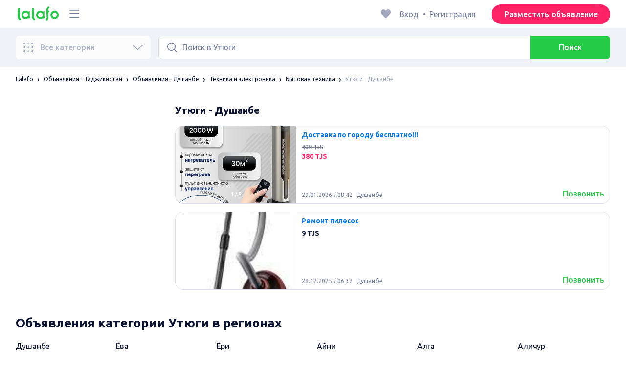

--- FILE ---
content_type: text/html; charset=utf-8
request_url: https://lalafo.tj/dushanbe/bytovaya-tekhnika/utyugi?onload_toaster=redirect-detail-not-found
body_size: 34277
content:
<!DOCTYPE html><html><head><meta charSet="utf-8" data-next-head=""/><meta name="viewport" content="width=device-width, initial-scale=1, shrink-to-fit=no, maximum-scale=1" data-next-head=""/><link rel="icon" type="image/png" sizes="32x32" href="/favicons/favicon-32x32.png" data-next-head=""/><link rel="icon" type="image/png" sizes="16x16" href="/favicons/favicon-16x16.png" data-next-head=""/><link rel="preload" as="image" imageSrcSet="/_next/image?url=%2Flogo-green.svg&amp;w=96&amp;q=75 1x, /_next/image?url=%2Flogo-green.svg&amp;w=256&amp;q=75 2x" data-next-head=""/><title data-next-head="">Утюги Душанбе ᐈ объявлений ᐈ lalafo.tj</title><meta name="description" content="lalafo.tj ᐈ объявлений | Утюги - Душанбе ✅" data-next-head=""/><meta name="robots" content="all" data-next-head=""/><meta property="og:title" content="Утюги Душанбе ᐈ объявлений ᐈ lalafo.tj" data-next-head=""/><meta property="og:description" content="lalafo.tj ᐈ объявлений | Утюги - Душанбе ✅" data-next-head=""/><meta property="og:site_name" content="Lalafo" data-next-head=""/><meta property="og:url" content="https://lalafo.tj/dushanbe/bytovaya-tekhnika/utyugi?onload_toaster=redirect-detail-not-found" data-next-head=""/><meta property="og:image" content="/images/lalafo-logo.png" data-next-head=""/><meta property="og:type" content="website" data-next-head=""/><meta property="al:ios:url" content="https://lalafo.tj/dushanbe/bytovaya-tekhnika/utyugi?onload_toaster=redirect-detail-not-found" data-next-head=""/><meta property="al:ios:app_store_id" content="1063347253" data-next-head=""/><meta property="al:android:url" content="https://lalafo.tj/dushanbe/bytovaya-tekhnika/utyugi?onload_toaster=redirect-detail-not-found" data-next-head=""/><meta property="al:android:package" content="com.lalafo" data-next-head=""/><link href="https://lalafo.tj/dushanbe/bytovaya-tekhnika/utyugi" rel="canonical" data-next-head=""/><link rel="preload" as="image" imageSrcSet="/_next/image?url=%2Flogo-gray.svg&amp;w=96&amp;q=75 1x, /_next/image?url=%2Flogo-gray.svg&amp;w=256&amp;q=75 2x" data-next-head=""/><link rel="preload" href="/_next/static/media/4b1cfd3867993fed-s.p.woff2" as="font" type="font/woff2" crossorigin="anonymous" data-next-font="size-adjust"/><link rel="preload" href="/_next/static/media/77f5a85cac4ea515-s.p.woff2" as="font" type="font/woff2" crossorigin="anonymous" data-next-font="size-adjust"/><link rel="preload" href="/_next/static/media/eeeb642bd71d217b-s.p.woff2" as="font" type="font/woff2" crossorigin="anonymous" data-next-font="size-adjust"/><link rel="preload" href="/_next/static/media/70d2fd2b9078a5a3-s.p.woff2" as="font" type="font/woff2" crossorigin="anonymous" data-next-font="size-adjust"/><link rel="preload" href="/_next/static/media/e8773fdd4b7ad26f-s.p.woff2" as="font" type="font/woff2" crossorigin="anonymous" data-next-font="size-adjust"/><link rel="preload" href="/_next/static/media/23822ac40846484b-s.p.woff2" as="font" type="font/woff2" crossorigin="anonymous" data-next-font="size-adjust"/><link rel="preload" href="/_next/static/media/12a3e8885b69eb86-s.p.woff2" as="font" type="font/woff2" crossorigin="anonymous" data-next-font="size-adjust"/><link rel="preload" href="/_next/static/media/3ecd40fce058ee61-s.p.woff2" as="font" type="font/woff2" crossorigin="anonymous" data-next-font="size-adjust"/><link rel="preload" href="/_next/static/media/854d2e4705543874-s.p.woff2" as="font" type="font/woff2" crossorigin="anonymous" data-next-font="size-adjust"/><link rel="preload" href="/_next/static/media/b188519314c42064-s.p.woff2" as="font" type="font/woff2" crossorigin="anonymous" data-next-font="size-adjust"/><link rel="preload" href="/_next/static/media/b664222af7dcc13c-s.p.woff2" as="font" type="font/woff2" crossorigin="anonymous" data-next-font="size-adjust"/><link rel="preload" href="/_next/static/media/33a864272e2b3e97-s.p.woff2" as="font" type="font/woff2" crossorigin="anonymous" data-next-font="size-adjust"/><link rel="preload" href="/_next/static/media/07fccecd6728972a-s.p.woff2" as="font" type="font/woff2" crossorigin="anonymous" data-next-font="size-adjust"/><link rel="preload" href="/_next/static/media/46bdd75a3ff56824-s.p.woff2" as="font" type="font/woff2" crossorigin="anonymous" data-next-font="size-adjust"/><link rel="preload" href="/_next/static/css/9ddb18964f3a708c.css" as="style"/><link rel="stylesheet" href="/_next/static/css/9ddb18964f3a708c.css" data-n-g=""/><link rel="preload" href="/_next/static/css/a5fbe23767d5ff07.css" as="style"/><link rel="stylesheet" href="/_next/static/css/a5fbe23767d5ff07.css" data-n-p=""/><link rel="preload" href="/_next/static/css/68c75183f4c5c6ee.css" as="style"/><link rel="stylesheet" href="/_next/static/css/68c75183f4c5c6ee.css" data-n-p=""/><link rel="preload" href="/_next/static/css/fee30bd560998f46.css" as="style"/><link rel="stylesheet" href="/_next/static/css/fee30bd560998f46.css" data-n-p=""/><link rel="preload" href="/_next/static/css/164cb245e3176f55.css" as="style"/><link rel="stylesheet" href="/_next/static/css/164cb245e3176f55.css" data-n-p=""/><noscript data-n-css=""></noscript><script defer="" nomodule="" src="/_next/static/chunks/polyfills-42372ed130431b0a.js"></script><script src="/_next/static/chunks/webpack-f49e9ddf26bc36f2.js" defer=""></script><script src="/_next/static/chunks/framework-35ed57db78f589bd.js" defer=""></script><script src="/_next/static/chunks/main-72ede26f42b9444c.js" defer=""></script><script src="/_next/static/chunks/pages/_app-9c4b1920409cef16.js" defer=""></script><script src="/_next/static/chunks/4092-106b393b81d68b57.js" defer=""></script><script src="/_next/static/chunks/1130-1d5bacb0d9b83c6c.js" defer=""></script><script src="/_next/static/chunks/1921-3975e7a3e31fff8a.js" defer=""></script><script src="/_next/static/chunks/9357-1623c0144ceaf002.js" defer=""></script><script src="/_next/static/chunks/290-c3ef7f8b3446a4ae.js" defer=""></script><script src="/_next/static/chunks/7878-bc600dc589421afb.js" defer=""></script><script src="/_next/static/chunks/3992-0ae92db311b8ca4c.js" defer=""></script><script src="/_next/static/chunks/3325-88fc9a7808898d8a.js" defer=""></script><script src="/_next/static/chunks/5472-09eb694e017c71ce.js" defer=""></script><script src="/_next/static/chunks/1786-234914d4743e50af.js" defer=""></script><script src="/_next/static/chunks/6151-e82e8ea6d1c1309f.js" defer=""></script><script src="/_next/static/chunks/5197-a323fdc46e9b746b.js" defer=""></script><script src="/_next/static/chunks/6677-147ca619ffdcab53.js" defer=""></script><script src="/_next/static/chunks/2218-8f10efd504cad217.js" defer=""></script><script src="/_next/static/chunks/2531-e2b11cf3145feeb9.js" defer=""></script><script src="/_next/static/chunks/2550-3567d2b126f57705.js" defer=""></script><script src="/_next/static/chunks/4592-162a1e6173b993a5.js" defer=""></script><script src="/_next/static/chunks/7067-84cc66af89462b5e.js" defer=""></script><script src="/_next/static/chunks/9597-f7b0560565591842.js" defer=""></script><script src="/_next/static/chunks/7832-9354541bc47d9c26.js" defer=""></script><script src="/_next/static/chunks/pages/%5Blang%5D/%5Bcity%5D/%5B...categoryParams%5D-3b54c4556bc940b2.js" defer=""></script><script src="/_next/static/ZulrnEbQ_nUZsyCNs7R3a/_buildManifest.js" defer=""></script><script src="/_next/static/ZulrnEbQ_nUZsyCNs7R3a/_ssgManifest.js" defer=""></script></head><body><div id="__next"><style>
#nprogress {
  pointer-events: none;
}

#nprogress .bar {
  background: var(--primaryGreen);

  position: fixed;
  z-index: 99999;
  top: 0;
  left: 0;

  width: 100%;
  height: 2px;
}

/* Fancy blur effect */
#nprogress .peg {
  display: block;
  position: absolute;
  right: 0px;
  width: 100px;
  height: 100%;
  box-shadow: 0 0 10px var(--primaryGreen), 0 0 5px var(--primaryGreen);
  opacity: 1.0;

  -webkit-transform: rotate(3deg) translate(0px, -4px);
      -ms-transform: rotate(3deg) translate(0px, -4px);
          transform: rotate(3deg) translate(0px, -4px);
}

/* Remove these to get rid of the spinner */
#nprogress .spinner {
  display: block;
  position: fixed;
  z-index: 1031;
  top: 15px;
  bottom: auto;
  right: 15px;
  left: auto;
}

#nprogress .spinner-icon {
  width: 18px;
  height: 18px;
  box-sizing: border-box;

  border: solid 2px transparent;
  border-top-color: var(--primaryGreen);
  border-left-color: var(--primaryGreen);
  border-radius: 50%;

  -webkit-animation: nprogress-spinner 400ms linear infinite;
          animation: nprogress-spinner 400ms linear infinite;
}

.nprogress-custom-parent {
  overflow: hidden;
  position: relative;
}

.nprogress-custom-parent #nprogress .spinner,
.nprogress-custom-parent #nprogress .bar {
  position: absolute;
}

@-webkit-keyframes nprogress-spinner {
  0%   { -webkit-transform: rotate(0deg); }
  100% { -webkit-transform: rotate(360deg); }
}
@keyframes nprogress-spinner {
  0%   { transform: rotate(0deg); }
  100% { transform: rotate(360deg); }
}
</style><div class="desktop 
  __variable_9ca99e
  __variable_57abe2
"><div class="RootLayout_pageContainer__5C45t "><header class="Header_mainHeaderHeightContainer__ctqLr"><section class="Header_mainHeaderContainer__dNkcB"><div class="Header_mainHeader__HhfhK container"><div class="Header_mainHeaderLeftBar__6o8r2"><div class="Header_logoContainer__r5Brp"><a href="/"><img alt="" width="92" height="30" decoding="async" data-nimg="1" style="color:transparent" srcSet="/_next/image?url=%2Flogo-green.svg&amp;w=96&amp;q=75 1x, /_next/image?url=%2Flogo-green.svg&amp;w=256&amp;q=75 2x" src="/_next/image?url=%2Flogo-green.svg&amp;w=256&amp;q=75"/></a></div><div class="HeaderDropdownMenu_headerDropdownMenuWrap__c16l2"><div><div class="LFDropdownMenu LFDropdownMenu_LFDropdownMenu__Wf9sF  "><span><span tabindex="0" class="LFIcon LFIcon_LFIcon__MyeLS LFIcon_primary__6yayE LFIcon_size-24__zGWmQ  LFIconMenu "><svg viewBox="0 0 24 24" fill="none" xmlns="http://www.w3.org/2000/svg"><path d="M2 19.1111C2 18.6202 2.3731 18.2222 2.83333 18.2222H21.1667C21.6269 18.2222 22 18.6202 22 19.1111C22 19.602 21.6269 20 21.1667 20H2.83333C2.3731 20 2 19.602 2 19.1111Z" fill="#737d9b"></path><path d="M2 12C2 11.5091 2.3731 11.1111 2.83333 11.1111H21.1667C21.6269 11.1111 22 11.5091 22 12C22 12.4909 21.6269 12.8889 21.1667 12.8889H2.83333C2.3731 12.8889 2 12.4909 2 12Z" fill="#737d9b"></path><path d="M2 4.88889C2 4.39797 2.3731 4 2.83333 4H21.1667C21.6269 4 22 4.39797 22 4.88889C22 5.37981 21.6269 5.77778 21.1667 5.77778H12H2.83333C2.3731 5.77778 2 5.37981 2 4.88889Z" fill="#737d9b"></path></svg></span></span><div class="containerMenu LFDropdownMenu_containerMenu__uS65y "><div class="HeaderDropdownMenu_headerDropdownContainer__4Ipyc "><div class="HeaderDropdownMenu_languageWrapper__SFDhi"><div><div class="LFDropdownLinksList LFDropdownLinksList_LFDropdownLinksList__EtH7U   undefined LFDropdownLinksList_withIcon__32R5Y LFDropdownLinksList_langStyle__6jgxH"><div class="LFDropdownLinksList_titleWrap__RnkAQ"><p class="LFParagraph LFParagraph_LFParagraph__7Blf1 LFParagraph_size-14__twCik  LFDropdownLinksList_title__F2nwL" style="color:#0a1331"><span class="LFDropdownLinksList_titleText__Qywko"><span tabindex="0" class="LFIcon LFIcon_LFIcon__MyeLS LFIcon_primary__6yayE LFIcon_size-16__xxAv8  LFIconGlobe undefined size-16 "><svg viewBox="0 0 14 14" fill="none" xmlns="http://www.w3.org/2000/svg"><path d="M6.99964 1.33301C6.99981 1.33301 6.99953 1.33301 6.99964 1.33301V1.33301Z" fill="#737d9b"></path><path fill-rule="evenodd" clip-rule="evenodd" d="M13.6668 6.99967C13.6668 10.6816 10.6821 13.6663 7.00016 13.6663C3.31826 13.6663 0.333496 10.6816 0.333496 6.99967C0.333496 3.31778 3.31826 0.333008 7.00016 0.333008C10.6821 0.333008 13.6668 3.31778 13.6668 6.99967ZM7.00064 12.6663C7.0097 12.6663 7.115 12.6632 7.31159 12.4553C7.51482 12.2404 7.74391 11.8758 7.9573 11.3423C7.99607 11.2454 8.03367 11.1446 8.06999 11.04C7.72486 11.0141 7.36403 10.9997 6.98864 10.9997C6.62139 10.9997 6.26806 11.0135 5.92976 11.0383C5.96626 11.1435 6.00405 11.2449 6.04302 11.3423C6.25642 11.8758 6.48551 12.2404 6.68873 12.4553C6.88541 12.6633 6.99072 12.6663 6.99969 12.6663M10.5182 11.4423C9.93777 11.9026 9.26505 12.2515 8.53232 12.4568C8.74093 12.09 8.92756 11.6504 9.08629 11.1528C9.61399 11.2308 10.0932 11.3323 10.5182 11.4423ZM11.3457 10.6369C10.7868 10.4662 10.1145 10.3002 9.34431 10.1805C9.51995 9.37318 9.63081 8.46503 9.65944 7.49967H12.6451C12.5411 8.68868 12.07 9.77243 11.3457 10.6369ZM12.6451 6.49967H9.65944C9.63081 5.53431 9.51995 4.62616 9.34431 3.81886C10.1145 3.69913 10.7868 3.53318 11.3457 3.36248C12.07 4.22691 12.5411 5.31066 12.6451 6.49967ZM10.5182 2.55701C10.0932 2.66709 9.61398 2.76859 9.08628 2.84655C8.92755 2.34889 8.74092 1.9093 8.53232 1.54257C9.26505 1.74787 9.93776 2.09677 10.5182 2.55701ZM6.99964 1.33301C6.9903 1.33305 6.88502 1.33646 6.68873 1.54402C6.48551 1.75891 6.25642 2.12353 6.04302 2.65702C6.00405 2.75444 5.96626 2.85585 5.92976 2.96104C6.26807 2.98583 6.62139 2.99966 6.98864 2.99966C7.36402 2.99966 7.72486 2.98521 8.06999 2.95938C8.03366 2.85478 7.99607 2.75393 7.9573 2.65702C7.74391 2.12353 7.51482 1.75891 7.31159 1.54402C7.11179 1.33274 7.00565 1.33299 6.99964 1.33301C6.99953 1.33301 6.99981 1.33301 6.99964 1.33301ZM3.47649 2.56151C4.05819 2.09905 4.73289 1.74854 5.468 1.54257C5.25895 1.9101 5.07196 2.3508 4.91301 2.84979C4.38382 2.77246 3.9031 2.67137 3.47649 2.56151ZM2.64997 3.36807C1.92832 4.23159 1.45898 5.31323 1.35525 6.49967H4.34088C4.36947 5.53569 4.48006 4.62875 4.65527 3.82231C3.88415 3.70363 3.21057 3.53845 2.64997 3.36807ZM1.35525 7.49967C1.45898 8.68612 1.92832 9.76776 2.64996 10.6313C3.21057 10.4609 3.88414 10.2957 4.65527 10.177C4.48006 9.37059 4.36947 8.46366 4.34088 7.49967H1.35525ZM3.47648 11.4378C4.05819 11.9003 4.73289 12.2508 5.46801 12.4568C5.25895 12.0893 5.07196 11.6485 4.91301 11.1496C4.38382 11.2269 3.90309 11.328 3.47648 11.4378ZM6.98864 9.99967C6.52201 9.99967 6.07616 10.0206 5.65299 10.0573C5.48297 9.30602 5.37096 8.43884 5.34134 7.49967H8.65898C8.62934 8.43966 8.51716 9.30754 8.34689 10.0592C7.917 10.0213 7.46357 9.99967 6.98864 9.99967ZM8.65898 6.49967H5.34134C5.37096 5.5605 5.48297 4.69332 5.653 3.94208C6.07616 3.97876 6.52201 3.99966 6.98864 3.99966C7.46357 3.99966 7.917 3.97801 8.34688 3.94011C8.51716 4.6918 8.62934 5.55968 8.65898 6.49967Z" fill="#737d9b"></path></svg></span>Русский</span><span tabindex="0" class="LFIcon LFIcon_LFIcon__MyeLS LFIcon_primary__6yayE LFIcon_size-12__fDpe0  LFIconArrowDown "><svg viewBox="0 0 24 24" fill="none" xmlns="http://www.w3.org/2000/svg"><path fill-rule="evenodd" clip-rule="evenodd" d="M11.1778 16.6758C11.6319 17.1081 12.3681 17.1081 12.8222 16.6758L21.7957 8.13375C22.0681 7.87439 22.0681 7.45388 21.7957 7.19452C21.5232 6.93516 21.0815 6.93516 20.809 7.19452L12 15.58L3.191 7.19452C2.91855 6.93516 2.4768 6.93516 2.20434 7.19452C1.93189 7.45388 1.93189 7.87439 2.20434 8.13375L11.1778 16.6758Z" fill="#737d9b"></path></svg></span></p></div><ul class="LFDropdownLinksList_list__VYRAi"><li class="LFDropdownLinksList_selected__SDpwb"><a href="https://lalafo.tj" class="LFDropdownLinksList_listItemLink__CWM_6"><span class="LFDropdownLinksList_itemLabel__ZVZnP">Русский</span><span tabindex="0" class="LFIcon LFIcon_LFIcon__MyeLS LFIcon_primary__6yayE LFIcon_size-16__xxAv8  LFIconCheck "><svg viewBox="0 0 24 24" fill="none" xmlns="http://www.w3.org/2000/svg"><path fill-rule="evenodd" clip-rule="evenodd" d="M9.28616 13.7998L7.09412 11.6796C6.51468 11.1192 5.59713 11.1129 5.01009 11.6654C4.38271 12.2559 4.37591 13.2508 4.99518 13.8497L9.28616 18L19.0105 8.59453C19.6296 7.99574 19.6296 7.00321 19.0105 6.40443C18.4188 5.83214 17.4795 5.83337 16.8893 6.40721L9.28616 13.7998Z" fill="#22ca46"></path></svg></span></a></li></ul></div></div></div><ul class="MenuList_menuList__vey9V"></ul></div><ul class="SocialList_mainSocialList__jNmQK HeaderDropdownMenu_socialList__g2AZO"><li class="SocialList_mainSocialListItem__qv4LN"><a href="https://www.facebook.com/LalafoTJ/?fref=ts" class="SocialList_socialItemLink__CSfDO SocialList_facebook__NtluI" target="_blank" rel="noopener noreferrer"><span tabindex="0" class="LFIcon LFIcon_LFIcon__MyeLS LFIcon_primary__6yayE LFIcon_size-16__xxAv8  LFIconFacebookMono undefined size-16 #737d9b "><svg viewBox="0 0 16 16" fill="none" xmlns="http://www.w3.org/2000/svg"><path fill-rule="evenodd" clip-rule="evenodd" d="M6.25124 15H8.7525V8.00342H10.6289L11 5.81724H8.7525V4.23307C8.7525 3.72238 9.07675 3.18618 9.54017 3.18618H10.8175V1H9.25208V1.0098C6.8027 1.10033 6.29946 2.54498 6.25582 4.06242H6.25124V5.81724H5V8.00342H6.25124V15Z" fill="#737d9b"></path></svg></span><p class="LFParagraph LFParagraph_LFParagraph__7Blf1 LFParagraph_size-14__twCik  ">Facebook</p></a></li></ul></div></div></div></div></div><div class="RightBarDefault_rightBarDefaultContainer__cS9Rm"><ul class="RightBarDefault_headerList__wA__O"><li class="RightBarDefault_headerListItem__sRRUG"><span tabindex="0" class="LFIcon LFIcon_LFIcon__MyeLS LFIcon_primary__6yayE LFIcon_size-24__zGWmQ  LFIconHeart  size-24 var(--neutralMediumGrey) "><svg width="16" height="16" viewBox="0 0 16 16" fill="none" xmlns="http://www.w3.org/2000/svg"><path fill-rule="evenodd" clip-rule="evenodd" d="M13.6385 3.11717C14.2968 3.83213 14.6666 4.80202 14.6666 5.81337C14.6666 6.82471 14.2968 7.7946 13.6385 8.50956L8.98197 13.5694C8.95632 13.5973 8.92949 13.6241 8.90155 13.6497C8.35911 14.1465 7.51566 14.1106 7.01764 13.5694L2.3611 8.50956C0.990719 7.02049 0.990719 4.60624 2.3611 3.11717C3.73147 1.6281 5.9533 1.6281 7.32367 3.11717L7.99981 3.85187L8.67594 3.11717C9.33392 2.40188 10.2265 2 11.1572 2C12.088 2 12.9806 2.40188 13.6385 3.11717Z" fill="var(--neutralMediumGrey)"></path></svg></span></li></ul><div class="HeaderUserMenu_mainHeaderUserMenu__X3P0l"><div><p class="LFParagraph LFParagraph_LFParagraph__7Blf1 LFParagraph_size-16__SrXOu  GuestMenu_guestMenu__PZA3_">Вход<span class="GuestMenu_dotSpreader__1X6M3">•</span>Регистрация</p></div></div><button class="LFButton LFButton_LFButton__cJp8r LFButton_medium__WfNI9 LFButton_primary-pink__f3D_I  RightBarDefault_headerSellButton__yCyal" type="button">Разместить объявление</button></div></div></section></header><div class="RootLayout_page__7duUv "><div class="ListingDesktop_listingDesktopContainer__JqVWx"><section></section><section class="NavigationBar_navigationBarContainer__q1Tmr"><div class="container NavigationBar_navigationBar__PEI45"><div class="AllCategoriesButton_allCategoriesButtonContainer__G_p1x"><button class="AllCategoriesButton_allCategoriesButton__FrS5g " type="button" disabled=""><span tabindex="0" class="LFIcon LFIcon_LFIcon__MyeLS LFIcon_primary__6yayE LFIcon_size-24__zGWmQ  LFIconCategories  size-24 "><svg xmlns="http://www.w3.org/2000/svg" width="32" height="32" viewBox="0 0 32 32" fill="none"><path fill-rule="evenodd" clip-rule="evenodd" d="M26.6667 29.3333C28.1394 29.3333 29.3333 28.1394 29.3333 26.6667C29.3333 25.1939 28.1394 24 26.6667 24C25.1939 24 24 25.1939 24 26.6667C24 28.1394 25.1939 29.3333 26.6667 29.3333Z" fill="url(#paint0_radial_539_1837)"></path><path fill-rule="evenodd" clip-rule="evenodd" d="M15.9997 29.3333C17.4724 29.3333 18.6663 28.1394 18.6663 26.6667C18.6663 25.1939 17.4724 24 15.9997 24C14.5269 24 13.333 25.1939 13.333 26.6667C13.333 28.1394 14.5269 29.3333 15.9997 29.3333Z" fill="url(#paint1_radial_539_1837)"></path><path fill-rule="evenodd" clip-rule="evenodd" d="M5.33317 29.3333C6.80593 29.3333 7.99984 28.1394 7.99984 26.6667C7.99984 25.1939 6.80593 24 5.33317 24C3.86041 24 2.6665 25.1939 2.6665 26.6667C2.6665 28.1394 3.86041 29.3333 5.33317 29.3333Z" fill="url(#paint2_radial_539_1837)"></path><path fill-rule="evenodd" clip-rule="evenodd" d="M26.6667 18.6666C28.1394 18.6666 29.3333 17.4727 29.3333 16C29.3333 14.5272 28.1394 13.3333 26.6667 13.3333C25.1939 13.3333 24 14.5272 24 16C24 17.4727 25.1939 18.6666 26.6667 18.6666Z" fill="url(#paint3_radial_539_1837)"></path><path fill-rule="evenodd" clip-rule="evenodd" d="M15.9997 18.6666C17.4724 18.6666 18.6663 17.4727 18.6663 16C18.6663 14.5272 17.4724 13.3333 15.9997 13.3333C14.5269 13.3333 13.333 14.5272 13.333 16C13.333 17.4727 14.5269 18.6666 15.9997 18.6666Z" fill="url(#paint4_radial_539_1837)"></path><path fill-rule="evenodd" clip-rule="evenodd" d="M5.33317 18.6666C6.80593 18.6666 7.99984 17.4727 7.99984 16C7.99984 14.5272 6.80593 13.3333 5.33317 13.3333C3.86041 13.3333 2.6665 14.5272 2.6665 16C2.6665 17.4727 3.86041 18.6666 5.33317 18.6666Z" fill="url(#paint5_radial_539_1837)"></path><path fill-rule="evenodd" clip-rule="evenodd" d="M26.6667 8.00002C28.1394 8.00002 29.3333 6.80611 29.3333 5.33335C29.3333 3.86059 28.1394 2.66669 26.6667 2.66669C25.1939 2.66669 24 3.86059 24 5.33335C24 6.80611 25.1939 8.00002 26.6667 8.00002Z" fill="url(#paint6_radial_539_1837)"></path><path fill-rule="evenodd" clip-rule="evenodd" d="M15.9997 8.00002C17.4724 8.00002 18.6663 6.80611 18.6663 5.33335C18.6663 3.86059 17.4724 2.66669 15.9997 2.66669C14.5269 2.66669 13.333 3.86059 13.333 5.33335C13.333 6.80611 14.5269 8.00002 15.9997 8.00002Z" fill="url(#paint7_radial_539_1837)"></path><path fill-rule="evenodd" clip-rule="evenodd" d="M5.33317 8.00002C6.80593 8.00002 7.99984 6.80611 7.99984 5.33335C7.99984 3.86059 6.80593 2.66669 5.33317 2.66669C3.86041 2.66669 2.6665 3.86059 2.6665 5.33335C2.6665 6.80611 3.86041 8.00002 5.33317 8.00002Z" fill="url(#paint8_radial_539_1837)"></path><defs><radialGradient id="paint0_radial_539_1837" cx="0" cy="0" r="1" gradientUnits="userSpaceOnUse" gradientTransform="translate(25.4815 26.6667) rotate(-180) scale(3.55556)"><stop stop-color="#C1C6D3"></stop><stop offset="1" stop-color="#737D9B"></stop></radialGradient><radialGradient id="paint1_radial_539_1837" cx="0" cy="0" r="1" gradientUnits="userSpaceOnUse" gradientTransform="translate(14.8145 26.3704) rotate(176.424) scale(4.74999)"><stop stop-color="#D9DDE7"></stop><stop offset="1" stop-color="#A1A8BD"></stop></radialGradient><radialGradient id="paint2_radial_539_1837" cx="0" cy="0" r="1" gradientUnits="userSpaceOnUse" gradientTransform="translate(4.14799 26.6667) rotate(-180) scale(3.55556)"><stop stop-color="#C1C6D3"></stop><stop offset="1" stop-color="#737D9B"></stop></radialGradient><radialGradient id="paint3_radial_539_1837" cx="0" cy="0" r="1" gradientUnits="userSpaceOnUse" gradientTransform="translate(25.4815 16) rotate(-180) scale(3.55556)"><stop stop-color="#C1C6D3"></stop><stop offset="1" stop-color="#737D9B"></stop></radialGradient><radialGradient id="paint4_radial_539_1837" cx="0" cy="0" r="1" gradientUnits="userSpaceOnUse" gradientTransform="translate(14.8145 15.7037) rotate(176.424) scale(4.74999)"><stop stop-color="#D9DDE7"></stop><stop offset="1" stop-color="#A1A8BD"></stop></radialGradient><radialGradient id="paint5_radial_539_1837" cx="0" cy="0" r="1" gradientUnits="userSpaceOnUse" gradientTransform="translate(4.14799 16) rotate(-180) scale(3.55556)"><stop stop-color="#C1C6D3"></stop><stop offset="1" stop-color="#737D9B"></stop></radialGradient><radialGradient id="paint6_radial_539_1837" cx="0" cy="0" r="1" gradientUnits="userSpaceOnUse" gradientTransform="translate(25.4815 5.33335) rotate(-180) scale(3.55556)"><stop stop-color="#C1C6D3"></stop><stop offset="1" stop-color="#737D9B"></stop></radialGradient><radialGradient id="paint7_radial_539_1837" cx="0" cy="0" r="1" gradientUnits="userSpaceOnUse" gradientTransform="translate(14.8145 5.03706) rotate(176.424) scale(4.74999)"><stop stop-color="#D9DDE7"></stop><stop offset="1" stop-color="#A1A8BD"></stop></radialGradient><radialGradient id="paint8_radial_539_1837" cx="0" cy="0" r="1" gradientUnits="userSpaceOnUse" gradientTransform="translate(4.14799 5.33335) rotate(-180) scale(3.55556)"><stop stop-color="#C1C6D3"></stop><stop offset="1" stop-color="#737D9B"></stop></radialGradient></defs></svg></span><div class="AllCategoriesButton_allCategoriesButtonContentContainer__iSL76"><p class="LFSubHeading LFSubHeading_LFSubHeading__bFlVS LFSubHeading_size-16__lhRfs LFSubHeading_weight-500__r2_fe ">Все категории</p><span tabindex="0" class="LFIcon LFIcon_LFIcon__MyeLS LFIcon_primary__6yayE LFIcon_size-24__zGWmQ  LFIconArrowDown "><svg viewBox="0 0 24 24" fill="none" xmlns="http://www.w3.org/2000/svg"><path fill-rule="evenodd" clip-rule="evenodd" d="M11.1778 16.6758C11.6319 17.1081 12.3681 17.1081 12.8222 16.6758L21.7957 8.13375C22.0681 7.87439 22.0681 7.45388 21.7957 7.19452C21.5232 6.93516 21.0815 6.93516 20.809 7.19452L12 15.58L3.191 7.19452C2.91855 6.93516 2.4768 6.93516 2.20434 7.19452C1.93189 7.45388 1.93189 7.87439 2.20434 8.13375L11.1778 16.6758Z" fill="#737d9b"></path></svg></span></div></button></div><div class="NavigationBar_searchInputContainer__64k9X"><div class="SearchInput_searchInputContainer__ciBd_"><span tabindex="0" class="LFIcon LFIcon_LFIcon__MyeLS LFIcon_primary__6yayE LFIcon_size-24__zGWmQ  LFIconSearch  size-24 "><svg xmlns="http://www.w3.org/2000/svg" viewBox="0 0 24 24" fill="none"><path fill-rule="evenodd" clip-rule="evenodd" d="M2 10.5333C2 5.8205 5.8205 2 10.5333 2C15.2462 2 19.0667 5.8205 19.0667 10.5333C19.0667 12.6017 18.3308 14.4981 17.1066 15.9752L21.7657 20.6343C22.0781 20.9467 22.0781 21.4533 21.7657 21.7657C21.4533 22.0781 20.9467 22.0781 20.6343 21.7657L15.9752 17.1066C14.4981 18.3308 12.6017 19.0667 10.5333 19.0667C5.8205 19.0667 2 15.2462 2 10.5333ZM10.5333 17.4667C6.70416 17.4667 3.6 14.3625 3.6 10.5333C3.6 6.70416 6.70416 3.6 10.5333 3.6C14.3625 3.6 17.4667 6.70416 17.4667 10.5333C17.4667 14.3625 14.3625 17.4667 10.5333 17.4667Z" fill="#737d9b"></path></svg></span><input type="text" class="SearchInput_searchInput___QxoV" placeholder="Поиск в Утюги" value=""/><button type="button" class="SearchInput_searchInputButton__UQuOx"><p class="LFSubHeading LFSubHeading_LFSubHeading__bFlVS LFSubHeading_size-16__lhRfs LFSubHeading_weight-500__r2_fe " style="color:#ffffff">Поиск</p></button></div></div></div></section><div class="container"><div class="CategoryTabList_categoryTabListContainer__x0HcO CategoryTabList_emptyCategoryTabList__lnAFI"><nav class="CategoryTabList_categoryTabList__5JTwc "></nav></div><div class="ListingBreadcrumbs_listingBreadcrumbsContainer__quMbm"><ul class="ListingBreadcrumbs_listingBreadcrumbs__IBQtS"><li class="ListingBreadcrumbs_listingBreadcrumbsItem__pArkM"><a href="/"><span class="LFCaption LFCaption_LFCaption__Q4aKz LFCaption_size-12__J5Ipd ">Lalafo</span></a></li><li class="ListingBreadcrumbs_listingBreadcrumbsItem__pArkM"><a href="/tajikistan"><span class="LFCaption LFCaption_LFCaption__Q4aKz LFCaption_size-12__J5Ipd ">Объявления - Таджикистан</span></a></li><li class="ListingBreadcrumbs_listingBreadcrumbsItem__pArkM"><a href="/dushanbe"><span class="LFCaption LFCaption_LFCaption__Q4aKz LFCaption_size-12__J5Ipd ">Объявления - Душанбе</span></a></li><li class="ListingBreadcrumbs_listingBreadcrumbsItem__pArkM"><a href="/dushanbe/elektronika"><span class="LFCaption LFCaption_LFCaption__Q4aKz LFCaption_size-12__J5Ipd ">Техника и электроника</span></a></li><li class="ListingBreadcrumbs_listingBreadcrumbsItem__pArkM"><a href="/dushanbe/bytovaya-tekhnika"><span class="LFCaption LFCaption_LFCaption__Q4aKz LFCaption_size-12__J5Ipd ">Бытовая техника</span></a></li><li class="ListingBreadcrumbs_listingBreadcrumbsItem__pArkM"><span class="LFCaption LFCaption_LFCaption__Q4aKz LFCaption_size-12__J5Ipd ">Утюги - Душанбе</span></li></ul></div><div class="ListingDesktop_listingDesktopContentContainer__JmV7d"><div class="ListingFilters_listingFiltersContainer__iZg0W desktop" id="listing-filter"></div><div class="ListingAdsFeed_listingAdsFeedContainer__m_Lzx"><div class="ListingRecommendedFeedDesktop_listingRecommendedFeedDesktopContainer__xjSx0"><div class="ListingFeedTitle_listingFeedTitleContainer__CHCrU"><h1 class="LFHeading LFHeading_LFHeading__0D7d9 LFHeading_size-20__TBMcI LFHeading_weight-700__39a_q ">Утюги - Душанбе</h1></div><div><div aria-label="grid" aria-readonly="true" class="ReactVirtualized__Grid ReactVirtualized__List" role="grid" style="box-sizing:border-box;direction:ltr;height:auto;position:relative;width:1242px;-webkit-overflow-scrolling:touch;will-change:transform;overflow-x:hidden;overflow-y:hidden" tabindex="0"><div class="ReactVirtualized__Grid__innerScrollContainer" role="row" style="width:auto;height:352px;max-width:1242px;max-height:352px;overflow:hidden;position:relative"><div style="height:176px;left:0;position:absolute;top:0;width:100%"><article class="LFAdTileHorizontal LFAdTileHorizontal_adTileHorizontal__aGHpj"><a class="LFAdTileHorizontalImage_adTileHorizontalLink__eqEzn" href="/dushanbe/ads/dostavka-po-gorodu-besplatno-id-49525328"><div class="LFAdTileImageEmptyState LFAdTileImageEmptyState_adTileImageEmptyState__rrrWE LFAdTileImageEmptyState_bg-color-1__OSCHt"></div><div class="LFAdTileHorizontalSliderImage_sliderComponentViewport__39OPx"><div class="LFAdTileHorizontalSliderImage_sliderComponentTrack__2iUag"><div class="LFAdTileHorizontalSliderImage_sliderComponentItem__lDpzx" style="min-width:246px"><div><picture><source srcSet="https://img5.lalafo.com/i/posters/api_webp/76/38/fb/dostavka-po-gorodu-besplatno-id-49525328-872478448.webp" type="image/webp"/><img alt="Утюги: Доставка по городу бесплатно!!! — 1" title="Утюги: Доставка по городу бесплатно!!! at lalafo.tj — 1" loading="lazy" width="264" height="160" decoding="async" data-nimg="1" style="color:transparent" srcSet="/_next/image?url=https%3A%2F%2Fimg5.lalafo.com%2Fi%2Fposters%2Fapi%2F76%2F38%2Ffb%2Fdostavka-po-gorodu-besplatno-id-49525328-872478448.jpeg&amp;w=384&amp;q=75 1x, /_next/image?url=https%3A%2F%2Fimg5.lalafo.com%2Fi%2Fposters%2Fapi%2F76%2F38%2Ffb%2Fdostavka-po-gorodu-besplatno-id-49525328-872478448.jpeg&amp;w=640&amp;q=75 2x" src="/_next/image?url=https%3A%2F%2Fimg5.lalafo.com%2Fi%2Fposters%2Fapi%2F76%2F38%2Ffb%2Fdostavka-po-gorodu-besplatno-id-49525328-872478448.jpeg&amp;w=640&amp;q=75"/></picture></div></div><div class="LFAdTileHorizontalSliderImage_sliderComponentItem__lDpzx" style="min-width:246px"><div><picture><source srcSet="https://img5.lalafo.com/i/posters/api_webp/83/ba/7c/dostavka-po-gorodu-besplatno-id-49525328-872478480.webp" type="image/webp"/><img alt="Утюги: Доставка по городу бесплатно!!! — 2" title="Утюги: Доставка по городу бесплатно!!! at lalafo.tj — 2" loading="lazy" width="264" height="160" decoding="async" data-nimg="1" style="color:transparent" srcSet="/_next/image?url=https%3A%2F%2Fimg5.lalafo.com%2Fi%2Fposters%2Fapi%2F83%2Fba%2F7c%2Fdostavka-po-gorodu-besplatno-id-49525328-872478480.jpeg&amp;w=384&amp;q=75 1x, /_next/image?url=https%3A%2F%2Fimg5.lalafo.com%2Fi%2Fposters%2Fapi%2F83%2Fba%2F7c%2Fdostavka-po-gorodu-besplatno-id-49525328-872478480.jpeg&amp;w=640&amp;q=75 2x" src="/_next/image?url=https%3A%2F%2Fimg5.lalafo.com%2Fi%2Fposters%2Fapi%2F83%2Fba%2F7c%2Fdostavka-po-gorodu-besplatno-id-49525328-872478480.jpeg&amp;w=640&amp;q=75"/></picture></div></div><div class="LFAdTileHorizontalSliderImage_sliderComponentItem__lDpzx" style="min-width:246px"><div><picture><source srcSet="https://img5.lalafo.com/i/posters/api_webp/dc/73/2c/dostavka-po-gorodu-besplatno-id-49525328-872478501.webp" type="image/webp"/><img alt="Утюги: Доставка по городу бесплатно!!! — 3" title="Утюги: Доставка по городу бесплатно!!! at lalafo.tj — 3" loading="lazy" width="264" height="160" decoding="async" data-nimg="1" style="color:transparent" srcSet="/_next/image?url=https%3A%2F%2Fimg5.lalafo.com%2Fi%2Fposters%2Fapi%2Fdc%2F73%2F2c%2Fdostavka-po-gorodu-besplatno-id-49525328-872478501.jpeg&amp;w=384&amp;q=75 1x, /_next/image?url=https%3A%2F%2Fimg5.lalafo.com%2Fi%2Fposters%2Fapi%2Fdc%2F73%2F2c%2Fdostavka-po-gorodu-besplatno-id-49525328-872478501.jpeg&amp;w=640&amp;q=75 2x" src="/_next/image?url=https%3A%2F%2Fimg5.lalafo.com%2Fi%2Fposters%2Fapi%2Fdc%2F73%2F2c%2Fdostavka-po-gorodu-besplatno-id-49525328-872478501.jpeg&amp;w=640&amp;q=75"/></picture></div></div><div class="LFAdTileHorizontalSliderImage_sliderComponentItem__lDpzx" style="min-width:246px"><div><picture><source srcSet="https://img5.lalafo.com/i/posters/api_webp/89/68/4f/dostavka-po-gorodu-besplatno-id-49525328-872478505.webp" type="image/webp"/><img alt="Утюги: Доставка по городу бесплатно!!! — 4" title="Утюги: Доставка по городу бесплатно!!! at lalafo.tj — 4" loading="lazy" width="264" height="160" decoding="async" data-nimg="1" style="color:transparent" srcSet="/_next/image?url=https%3A%2F%2Fimg5.lalafo.com%2Fi%2Fposters%2Fapi%2F89%2F68%2F4f%2Fdostavka-po-gorodu-besplatno-id-49525328-872478505.jpeg&amp;w=384&amp;q=75 1x, /_next/image?url=https%3A%2F%2Fimg5.lalafo.com%2Fi%2Fposters%2Fapi%2F89%2F68%2F4f%2Fdostavka-po-gorodu-besplatno-id-49525328-872478505.jpeg&amp;w=640&amp;q=75 2x" src="/_next/image?url=https%3A%2F%2Fimg5.lalafo.com%2Fi%2Fposters%2Fapi%2F89%2F68%2F4f%2Fdostavka-po-gorodu-besplatno-id-49525328-872478505.jpeg&amp;w=640&amp;q=75"/></picture></div></div><div class="LFAdTileHorizontalSliderImage_sliderComponentItem__lDpzx" style="min-width:246px"><div><picture><source srcSet="https://img5.lalafo.com/i/posters/api_webp/15/2c/c7/dostavka-po-gorodu-besplatno-id-49525328-872478510.webp" type="image/webp"/><img alt="Утюги: Доставка по городу бесплатно!!! — 5" title="Утюги: Доставка по городу бесплатно!!! at lalafo.tj — 5" loading="lazy" width="264" height="160" decoding="async" data-nimg="1" style="color:transparent" srcSet="/_next/image?url=https%3A%2F%2Fimg5.lalafo.com%2Fi%2Fposters%2Fapi%2F15%2F2c%2Fc7%2Fdostavka-po-gorodu-besplatno-id-49525328-872478510.jpeg&amp;w=384&amp;q=75 1x, /_next/image?url=https%3A%2F%2Fimg5.lalafo.com%2Fi%2Fposters%2Fapi%2F15%2F2c%2Fc7%2Fdostavka-po-gorodu-besplatno-id-49525328-872478510.jpeg&amp;w=640&amp;q=75 2x" src="/_next/image?url=https%3A%2F%2Fimg5.lalafo.com%2Fi%2Fposters%2Fapi%2F15%2F2c%2Fc7%2Fdostavka-po-gorodu-besplatno-id-49525328-872478510.jpeg&amp;w=640&amp;q=75"/></picture></div></div></div><span tabindex="0" class="LFIcon LFIcon_LFIcon__MyeLS LFIcon_primary__6yayE LFIcon_size-20__FqXmQ  LFIconArrowRight LFAdTileHorizontalSliderImage_sliderComponentArrow__6ynK9 LFAdTileHorizontalSliderImage_right__KiZ9g size-20 #ffffff LFIcon_iconHover_primaryGreenHover__Nlqgk"><svg viewBox="0 0 24 24" fill="none" xmlns="http://www.w3.org/2000/svg"><path fill-rule="evenodd" clip-rule="evenodd" d="M16.6758 12.8222C17.1081 12.3681 17.1081 11.6319 16.6758 11.1778L8.13375 2.20434C7.87439 1.93189 7.45388 1.93189 7.19452 2.20434C6.93516 2.4768 6.93516 2.91854 7.19452 3.191L15.58 12L7.19452 20.809C6.93516 21.0815 6.93516 21.5232 7.19452 21.7957C7.45388 22.0681 7.87439 22.0681 8.13375 21.7957L16.6758 12.8222Z" fill="#ffffff"></path></svg></span><span class="LFAdTileHorizontalSliderImage_sliderComponentSlideCounter__XXnrP">1<span class="LFAdTileHorizontalSliderImage_separator__ctA0_">/</span>5</span></div></a><div class="LFAdTileHorizontal_adTileHorizontalContentContainer__Id2o4"><div><div class="LFAdTileHorizontalHeader_adTileHorizontalHeaderContainer___70AB"><div class="LFAdTileHorizontalHeader_adTileHorizontalHeaderTextContainer__9ycjt"><a href="/dushanbe/ads/dostavka-po-gorodu-besplatno-id-49525328" class="LFAdTileHorizontalHeader_adTileHorizontalHeaderLinkTitle__wPIzg "><p class="LFSubHeading LFSubHeading_LFSubHeading__bFlVS LFSubHeading_size-14__4qrb6 LFSubHeading_weight-700__ZfGkW " style="color:#0b78e3">Доставка по городу бесплатно!!!</p></a></div><div class="LFAdTileHorizontalHeader_adTileHorizontalHeaderActionsContainer___vVC_"><div class="LFAdTileDefaultActions LFAdTileDefaultActions_adTileFooterActions__V6UYR"><span class="LFAdTileDefaultActions_adTileFooterChat__8BsLt"></span><span class="LFAdTileDefaultActions_adTileFooterFavorites__3_K6y "></span></div></div></div><div><span class="LFCaption LFCaption_LFCaption__Q4aKz LFCaption_size-12__J5Ipd LFAdTileOldPrice_adTileOldPrice___EWxv">400 TJS</span><p class="LFSubHeading LFSubHeading_LFSubHeading__bFlVS LFSubHeading_size-14__4qrb6 LFSubHeading_weight-700__ZfGkW " style="color:#ff2366">380 TJS</p></div></div><div class="LFAdTileHorizontalFooter_adTileHorizontalFooterContainer__zSi1z"><div class="LFAdTileHorizontalFooter_adTileHorizontalFooterMetaInfoContainer__GPfTY LFAdTileHorizontalFooter_default__rYGAP"><span class="LFCaption LFCaption_LFCaption__Q4aKz LFCaption_size-12__J5Ipd ad-meta-info-default__time">29.01.2026 / 08:42</span><div class="LFAdTileHorizontalFooter_adTileHorizontalFooterMetaInfoCityWrap__WbnQx"><span class="LFCaption LFCaption_LFCaption__Q4aKz LFCaption_size-12__J5Ipd ">Душанбе</span></div></div><div class="LFAdTileHorizontalFooter_adTileHorizontalFooterActionContainer__TUg7B"><button class="LFButton LFButton_LFButton__cJp8r LFButton_medium__WfNI9 LFButton_text__umo3v  " type="button">Позвонить</button></div></div></div></article></div><div style="height:176px;left:0;position:absolute;top:176px;width:100%"><article class="LFAdTileHorizontal LFAdTileHorizontal_adTileHorizontal__aGHpj"><a class="LFAdTileHorizontalImage_adTileHorizontalLink__eqEzn" href="/dushanbe/ads/remont-pilesos-id-34280708"><div class="LFAdTileImageEmptyState LFAdTileImageEmptyState_adTileImageEmptyState__rrrWE LFAdTileImageEmptyState_bg-color-5__SNtzH"></div><div class="LFAdTileHorizontalSliderImage_sliderComponentViewport__39OPx"><div class="LFAdTileHorizontalSliderImage_sliderComponentTrack__2iUag"><div class="LFAdTileHorizontalSliderImage_sliderComponentItem__lDpzx" style="min-width:246px"><div><picture><source srcSet="" type="image/webp"/><img alt="Утюги: Ремонт пилесос — 1" title="Утюги: Ремонт пилесос at lalafo.tj — 1" loading="lazy" width="264" height="160" decoding="async" data-nimg="1" style="color:transparent" srcSet="/_next/image?url=https%3A%2F%2Fimg5.lalafo.com%2Fi%2Fposters%2Fapi%2F1c%2F77%2Ffc%2F581ff6d7cc84690c6bd769edee.jpg&amp;w=384&amp;q=75 1x, /_next/image?url=https%3A%2F%2Fimg5.lalafo.com%2Fi%2Fposters%2Fapi%2F1c%2F77%2Ffc%2F581ff6d7cc84690c6bd769edee.jpg&amp;w=640&amp;q=75 2x" src="/_next/image?url=https%3A%2F%2Fimg5.lalafo.com%2Fi%2Fposters%2Fapi%2F1c%2F77%2Ffc%2F581ff6d7cc84690c6bd769edee.jpg&amp;w=640&amp;q=75"/></picture></div></div></div></div></a><div class="LFAdTileHorizontal_adTileHorizontalContentContainer__Id2o4"><div><div class="LFAdTileHorizontalHeader_adTileHorizontalHeaderContainer___70AB"><div class="LFAdTileHorizontalHeader_adTileHorizontalHeaderTextContainer__9ycjt"><a href="/dushanbe/ads/remont-pilesos-id-34280708" class="LFAdTileHorizontalHeader_adTileHorizontalHeaderLinkTitle__wPIzg "><p class="LFSubHeading LFSubHeading_LFSubHeading__bFlVS LFSubHeading_size-14__4qrb6 LFSubHeading_weight-700__ZfGkW " style="color:#0b78e3">Ремонт пилесос</p></a></div><div class="LFAdTileHorizontalHeader_adTileHorizontalHeaderActionsContainer___vVC_"><div class="LFAdTileDefaultActions LFAdTileDefaultActions_adTileFooterActions__V6UYR"><span class="LFAdTileDefaultActions_adTileFooterChat__8BsLt"></span><span class="LFAdTileDefaultActions_adTileFooterFavorites__3_K6y "></span></div></div></div><p class="LFSubHeading LFSubHeading_LFSubHeading__bFlVS LFSubHeading_size-14__4qrb6 LFSubHeading_weight-700__ZfGkW ">9 TJS</p></div><div class="LFAdTileHorizontalFooter_adTileHorizontalFooterContainer__zSi1z"><div class="LFAdTileHorizontalFooter_adTileHorizontalFooterMetaInfoContainer__GPfTY LFAdTileHorizontalFooter_default__rYGAP"><span class="LFCaption LFCaption_LFCaption__Q4aKz LFCaption_size-12__J5Ipd ad-meta-info-default__time">28.12.2025 / 06:32</span><div class="LFAdTileHorizontalFooter_adTileHorizontalFooterMetaInfoCityWrap__WbnQx"><span class="LFCaption LFCaption_LFCaption__Q4aKz LFCaption_size-12__J5Ipd ">Душанбе</span></div></div><div class="LFAdTileHorizontalFooter_adTileHorizontalFooterActionContainer__TUg7B"><button class="LFButton LFButton_LFButton__cJp8r LFButton_medium__WfNI9 LFButton_text__umo3v  " type="button">Позвонить</button></div></div></div></article></div></div></div></div></div></div></div></div></div><div class="ListingPagination_listingPaginationContainer__jmxuT"></div><div class="container"><div class="ListingCities_listingCitiesContainer__2nBrK"><h2 class="LFHeading LFHeading_LFHeading__0D7d9 LFHeading_size-26__QZG2k LFHeading_weight-700__39a_q ListingCities_listingCitiesTitle__Rgv_W">Объявления категории Утюги в регионах</h2><ul class="ListingCities_listingCitiesList__lBOqi"><li class="CityLink_cityLinkContainer__XtpGh ListingCities_listingCitiesListItem__nPUQr"><a class="CityLink_cityLink__n7_nG" href="https://lalafo.tj/dushanbe/bytovaya-tekhnika/utyugi"><p class="LFParagraph LFParagraph_LFParagraph__7Blf1 LFParagraph_size-16__SrXOu  ">Душанбе</p></a></li><li class="CityLink_cityLinkContainer__XtpGh ListingCities_listingCitiesListItem__nPUQr"><a class="CityLink_cityLink__n7_nG" href="https://lalafo.tj/yova/bytovaya-tekhnika/utyugi"><p class="LFParagraph LFParagraph_LFParagraph__7Blf1 LFParagraph_size-16__SrXOu  ">Ёва</p></a></li><li class="CityLink_cityLinkContainer__XtpGh ListingCities_listingCitiesListItem__nPUQr"><a class="CityLink_cityLink__n7_nG" href="https://lalafo.tj/yori/bytovaya-tekhnika/utyugi"><p class="LFParagraph LFParagraph_LFParagraph__7Blf1 LFParagraph_size-16__SrXOu  ">Ёри</p></a></li><li class="CityLink_cityLinkContainer__XtpGh ListingCities_listingCitiesListItem__nPUQr"><a class="CityLink_cityLink__n7_nG" href="https://lalafo.tj/ajni/bytovaya-tekhnika/utyugi"><p class="LFParagraph LFParagraph_LFParagraph__7Blf1 LFParagraph_size-16__SrXOu  ">Айни</p></a></li><li class="CityLink_cityLinkContainer__XtpGh ListingCities_listingCitiesListItem__nPUQr"><a class="CityLink_cityLink__n7_nG" href="https://lalafo.tj/alga/bytovaya-tekhnika/utyugi"><p class="LFParagraph LFParagraph_LFParagraph__7Blf1 LFParagraph_size-16__SrXOu  ">Алга</p></a></li><li class="CityLink_cityLinkContainer__XtpGh ListingCities_listingCitiesListItem__nPUQr"><a class="CityLink_cityLink__n7_nG" href="https://lalafo.tj/alichur/bytovaya-tekhnika/utyugi"><p class="LFParagraph LFParagraph_LFParagraph__7Blf1 LFParagraph_size-16__SrXOu  ">Аличур</p></a></li><li class="CityLink_cityLinkContainer__XtpGh ListingCities_listingCitiesListItem__nPUQr"><a class="CityLink_cityLink__n7_nG" href="https://lalafo.tj/amondara/bytovaya-tekhnika/utyugi"><p class="LFParagraph LFParagraph_LFParagraph__7Blf1 LFParagraph_size-16__SrXOu  ">Амондара</p></a></li><li class="CityLink_cityLinkContainer__XtpGh ListingCities_listingCitiesListItem__nPUQr"><a class="CityLink_cityLink__n7_nG" href="https://lalafo.tj/andarob/bytovaya-tekhnika/utyugi"><p class="LFParagraph LFParagraph_LFParagraph__7Blf1 LFParagraph_size-16__SrXOu  ">Андароб</p></a></li><li class="CityLink_cityLinkContainer__XtpGh ListingCities_listingCitiesListItem__nPUQr"><a class="CityLink_cityLink__n7_nG" href="https://lalafo.tj/anzob-takfon/bytovaya-tekhnika/utyugi"><p class="LFParagraph LFParagraph_LFParagraph__7Blf1 LFParagraph_size-16__SrXOu  ">Анзоб (Такфон)</p></a></li><li class="CityLink_cityLinkContainer__XtpGh ListingCities_listingCitiesListItem__nPUQr"><a class="CityLink_cityLink__n7_nG" href="https://lalafo.tj/aral/bytovaya-tekhnika/utyugi"><p class="LFParagraph LFParagraph_LFParagraph__7Blf1 LFParagraph_size-16__SrXOu  ">Арал</p></a></li><li class="CityLink_cityLinkContainer__XtpGh ListingCities_listingCitiesListItem__nPUQr"><a class="CityLink_cityLink__n7_nG" href="https://lalafo.tj/asht-dusti/bytovaya-tekhnika/utyugi"><p class="LFParagraph LFParagraph_LFParagraph__7Blf1 LFParagraph_size-16__SrXOu  ">Ашт (Дусти)</p></a></li><li class="CityLink_cityLinkContainer__XtpGh ListingCities_listingCitiesListItem__nPUQr"><a class="CityLink_cityLink__n7_nG" href="https://lalafo.tj/baldzhuvan/bytovaya-tekhnika/utyugi"><p class="LFParagraph LFParagraph_LFParagraph__7Blf1 LFParagraph_size-16__SrXOu  ">Бальджуван</p></a></li><li class="CityLink_cityLinkContainer__XtpGh ListingCities_listingCitiesListItem__nPUQr"><a class="CityLink_cityLink__n7_nG" href="https://lalafo.tj/bartang/bytovaya-tekhnika/utyugi"><p class="LFParagraph LFParagraph_LFParagraph__7Blf1 LFParagraph_size-16__SrXOu  ">Бартанг</p></a></li><li class="CityLink_cityLinkContainer__XtpGh ListingCities_listingCitiesListItem__nPUQr"><a class="CityLink_cityLink__n7_nG" href="https://lalafo.tj/bahor/bytovaya-tekhnika/utyugi"><p class="LFParagraph LFParagraph_LFParagraph__7Blf1 LFParagraph_size-16__SrXOu  ">Бахор</p></a></li><li class="CityLink_cityLinkContainer__XtpGh ListingCities_listingCitiesListItem__nPUQr"><a class="CityLink_cityLink__n7_nG" href="https://lalafo.tj/bohtariyon/bytovaya-tekhnika/utyugi"><p class="LFParagraph LFParagraph_LFParagraph__7Blf1 LFParagraph_size-16__SrXOu  ">Бохтариён</p></a></li><li class="CityLink_cityLinkContainer__XtpGh ListingCities_listingCitiesListItem__nPUQr"><a class="CityLink_cityLink__n7_nG" href="https://lalafo.tj/bustan/bytovaya-tekhnika/utyugi"><p class="LFParagraph LFParagraph_LFParagraph__7Blf1 LFParagraph_size-16__SrXOu  ">Бустан</p></a></li><li class="CityLink_cityLinkContainer__XtpGh ListingCities_listingCitiesListItem__nPUQr"><a class="CityLink_cityLink__n7_nG" href="https://lalafo.tj/buston/bytovaya-tekhnika/utyugi"><p class="LFParagraph LFParagraph_LFParagraph__7Blf1 LFParagraph_size-16__SrXOu  ">Бустон</p></a></li><li class="CityLink_cityLinkContainer__XtpGh ListingCities_listingCitiesListItem__nPUQr"><a class="CityLink_cityLink__n7_nG" href="https://lalafo.tj/buston-shulduk/bytovaya-tekhnika/utyugi"><p class="LFParagraph LFParagraph_LFParagraph__7Blf1 LFParagraph_size-16__SrXOu  ">Бустон (Шулдук)</p></a></li><li class="CityLink_cityLinkContainer__XtpGh ListingCities_listingCitiesListItem__nPUQr"><a class="CityLink_cityLink__n7_nG" href="https://lalafo.tj/vandzh/bytovaya-tekhnika/utyugi"><p class="LFParagraph LFParagraph_LFParagraph__7Blf1 LFParagraph_size-16__SrXOu  ">Вандж</p></a></li><li class="CityLink_cityLinkContainer__XtpGh ListingCities_listingCitiesListItem__nPUQr"><a class="CityLink_cityLink__n7_nG" href="https://lalafo.tj/vatan/bytovaya-tekhnika/utyugi"><p class="LFParagraph LFParagraph_LFParagraph__7Blf1 LFParagraph_size-16__SrXOu  ">Ватан</p></a></li><li class="CityLink_cityLinkContainer__XtpGh ListingCities_listingCitiesListItem__nPUQr"><a class="CityLink_cityLink__n7_nG" href="https://lalafo.tj/vahdat/bytovaya-tekhnika/utyugi"><p class="LFParagraph LFParagraph_LFParagraph__7Blf1 LFParagraph_size-16__SrXOu  ">Вахдат</p></a></li><li class="CityLink_cityLinkContainer__XtpGh ListingCities_listingCitiesListItem__nPUQr"><a class="CityLink_cityLink__n7_nG" href="https://lalafo.tj/vahsh/bytovaya-tekhnika/utyugi"><p class="LFParagraph LFParagraph_LFParagraph__7Blf1 LFParagraph_size-16__SrXOu  ">Вахш</p></a></li><li class="CityLink_cityLinkContainer__XtpGh ListingCities_listingCitiesListItem__nPUQr"><a class="CityLink_cityLink__n7_nG" href="https://lalafo.tj/vishharv/bytovaya-tekhnika/utyugi"><p class="LFParagraph LFParagraph_LFParagraph__7Blf1 LFParagraph_size-16__SrXOu  ">Вишхарв</p></a></li><li class="CityLink_cityLinkContainer__XtpGh ListingCities_listingCitiesListItem__nPUQr"><a class="CityLink_cityLink__n7_nG" href="https://lalafo.tj/vose/bytovaya-tekhnika/utyugi"><p class="LFParagraph LFParagraph_LFParagraph__7Blf1 LFParagraph_size-16__SrXOu  ">Восе</p></a></li><li class="CityLink_cityLinkContainer__XtpGh ListingCities_listingCitiesListItem__nPUQr"><a class="CityLink_cityLink__n7_nG" href="https://lalafo.tj/vrang/bytovaya-tekhnika/utyugi"><p class="LFParagraph LFParagraph_LFParagraph__7Blf1 LFParagraph_size-16__SrXOu  ">Вранг</p></a></li><li class="CityLink_cityLinkContainer__XtpGh ListingCities_listingCitiesListItem__nPUQr"><a class="CityLink_cityLink__n7_nG" href="https://lalafo.tj/gazantarak/bytovaya-tekhnika/utyugi"><p class="LFParagraph LFParagraph_LFParagraph__7Blf1 LFParagraph_size-16__SrXOu  ">Газантарак</p></a></li><li class="CityLink_cityLinkContainer__XtpGh ListingCities_listingCitiesListItem__nPUQr"><a class="CityLink_cityLink__n7_nG" href="https://lalafo.tj/galaba/bytovaya-tekhnika/utyugi"><p class="LFParagraph LFParagraph_LFParagraph__7Blf1 LFParagraph_size-16__SrXOu  ">Галаба</p></a></li><li class="CityLink_cityLinkContainer__XtpGh ListingCities_listingCitiesListItem__nPUQr"><a class="CityLink_cityLink__n7_nG" href="https://lalafo.tj/ganchi/bytovaya-tekhnika/utyugi"><p class="LFParagraph LFParagraph_LFParagraph__7Blf1 LFParagraph_size-16__SrXOu  ">Ганчи</p></a></li><li class="CityLink_cityLinkContainer__XtpGh ListingCities_listingCitiesListItem__nPUQr"><a class="CityLink_cityLink__n7_nG" href="https://lalafo.tj/garavuti/bytovaya-tekhnika/utyugi"><p class="LFParagraph LFParagraph_LFParagraph__7Blf1 LFParagraph_size-16__SrXOu  ">Гаравути</p></a></li><li class="CityLink_cityLinkContainer__XtpGh ListingCities_listingCitiesListItem__nPUQr"><a class="CityLink_cityLink__n7_nG" href="https://lalafo.tj/garm/bytovaya-tekhnika/utyugi"><p class="LFParagraph LFParagraph_LFParagraph__7Blf1 LFParagraph_size-16__SrXOu  ">Гарм</p></a></li><li class="CityLink_cityLinkContainer__XtpGh ListingCities_listingCitiesListItem__nPUQr"><a class="CityLink_cityLink__n7_nG" href="https://lalafo.tj/gafurov/bytovaya-tekhnika/utyugi"><p class="LFParagraph LFParagraph_LFParagraph__7Blf1 LFParagraph_size-16__SrXOu  ">Гафуров</p></a></li><li class="CityLink_cityLinkContainer__XtpGh ListingCities_listingCitiesListItem__nPUQr"><a class="CityLink_cityLink__n7_nG" href="https://lalafo.tj/gissar/bytovaya-tekhnika/utyugi"><p class="LFParagraph LFParagraph_LFParagraph__7Blf1 LFParagraph_size-16__SrXOu  ">Гиссар</p></a></li><li class="CityLink_cityLinkContainer__XtpGh ListingCities_listingCitiesListItem__nPUQr"><a class="CityLink_cityLink__n7_nG" href="https://lalafo.tj/goziyon/bytovaya-tekhnika/utyugi"><p class="LFParagraph LFParagraph_LFParagraph__7Blf1 LFParagraph_size-16__SrXOu  ">Гозиён</p></a></li><li class="CityLink_cityLinkContainer__XtpGh ListingCities_listingCitiesListItem__nPUQr"><a class="CityLink_cityLink__n7_nG" href="https://lalafo.tj/gulakandoz/bytovaya-tekhnika/utyugi"><p class="LFParagraph LFParagraph_LFParagraph__7Blf1 LFParagraph_size-16__SrXOu  ">Гулакандоз</p></a></li><li class="CityLink_cityLinkContainer__XtpGh ListingCities_listingCitiesListItem__nPUQr"><a class="CityLink_cityLink__n7_nG" href="https://lalafo.tj/gulistan/bytovaya-tekhnika/utyugi"><p class="LFParagraph LFParagraph_LFParagraph__7Blf1 LFParagraph_size-16__SrXOu  ">Гулистан</p></a></li><li class="CityLink_cityLinkContainer__XtpGh ListingCities_listingCitiesListItem__nPUQr"><a class="CityLink_cityLink__n7_nG" href="https://lalafo.tj/guliston/bytovaya-tekhnika/utyugi"><p class="LFParagraph LFParagraph_LFParagraph__7Blf1 LFParagraph_size-16__SrXOu  ">Гулистон</p></a></li><li class="CityLink_cityLinkContainer__XtpGh ListingCities_listingCitiesListItem__nPUQr"><a class="CityLink_cityLink__n7_nG" href="https://lalafo.tj/gulisurh/bytovaya-tekhnika/utyugi"><p class="LFParagraph LFParagraph_LFParagraph__7Blf1 LFParagraph_size-16__SrXOu  ">Гулисурх</p></a></li><li class="CityLink_cityLinkContainer__XtpGh ListingCities_listingCitiesListItem__nPUQr"><a class="CityLink_cityLink__n7_nG" href="https://lalafo.tj/gulshan/bytovaya-tekhnika/utyugi"><p class="LFParagraph LFParagraph_LFParagraph__7Blf1 LFParagraph_size-16__SrXOu  ">Гульшан</p></a></li><li class="CityLink_cityLinkContainer__XtpGh ListingCities_listingCitiesListItem__nPUQr"><a class="CityLink_cityLink__n7_nG" href="https://lalafo.tj/dalyoni-bolo/bytovaya-tekhnika/utyugi"><p class="LFParagraph LFParagraph_LFParagraph__7Blf1 LFParagraph_size-16__SrXOu  ">Далёни-боло</p></a></li><li class="CityLink_cityLinkContainer__XtpGh ListingCities_listingCitiesListItem__nPUQr"><a class="CityLink_cityLink__n7_nG" href="https://lalafo.tj/dangara/bytovaya-tekhnika/utyugi"><p class="LFParagraph LFParagraph_LFParagraph__7Blf1 LFParagraph_size-16__SrXOu  ">Дангара</p></a></li><li class="CityLink_cityLinkContainer__XtpGh ListingCities_listingCitiesListItem__nPUQr"><a class="CityLink_cityLink__n7_nG" href="https://lalafo.tj/dar-dar/bytovaya-tekhnika/utyugi"><p class="LFParagraph LFParagraph_LFParagraph__7Blf1 LFParagraph_size-16__SrXOu  ">Дар-Дар</p></a></li><li class="CityLink_cityLinkContainer__XtpGh ListingCities_listingCitiesListItem__nPUQr"><a class="CityLink_cityLink__n7_nG" href="https://lalafo.tj/darband/bytovaya-tekhnika/utyugi"><p class="LFParagraph LFParagraph_LFParagraph__7Blf1 LFParagraph_size-16__SrXOu  ">Дарбанд</p></a></li><li class="CityLink_cityLinkContainer__XtpGh ListingCities_listingCitiesListItem__nPUQr"><a class="CityLink_cityLink__n7_nG" href="https://lalafo.tj/darvaz/bytovaya-tekhnika/utyugi"><p class="LFParagraph LFParagraph_LFParagraph__7Blf1 LFParagraph_size-16__SrXOu  ">Дарваз</p></a></li><li class="CityLink_cityLinkContainer__XtpGh ListingCities_listingCitiesListItem__nPUQr"><a class="CityLink_cityLink__n7_nG" href="https://lalafo.tj/dashtidzhum/bytovaya-tekhnika/utyugi"><p class="LFParagraph LFParagraph_LFParagraph__7Blf1 LFParagraph_size-16__SrXOu  ">Даштиджум</p></a></li><li class="CityLink_cityLinkContainer__XtpGh ListingCities_listingCitiesListItem__nPUQr"><a class="CityLink_cityLink__n7_nG" href="https://lalafo.tj/dehbaland/bytovaya-tekhnika/utyugi"><p class="LFParagraph LFParagraph_LFParagraph__7Blf1 LFParagraph_size-16__SrXOu  ">Дехбаланд</p></a></li><li class="CityLink_cityLinkContainer__XtpGh ListingCities_listingCitiesListItem__nPUQr"><a class="CityLink_cityLink__n7_nG" href="https://lalafo.tj/dehkanabad/bytovaya-tekhnika/utyugi"><p class="LFParagraph LFParagraph_LFParagraph__7Blf1 LFParagraph_size-16__SrXOu  ">Дехканабад</p></a></li><li class="CityLink_cityLinkContainer__XtpGh ListingCities_listingCitiesListItem__nPUQr"><a class="CityLink_cityLink__n7_nG" href="https://lalafo.tj/dehmalik/bytovaya-tekhnika/utyugi"><p class="LFParagraph LFParagraph_LFParagraph__7Blf1 LFParagraph_size-16__SrXOu  ">Дехмалик</p></a></li><li class="CityLink_cityLinkContainer__XtpGh ListingCities_listingCitiesListItem__nPUQr"><a class="CityLink_cityLink__n7_nG" href="https://lalafo.tj/dehmoj/bytovaya-tekhnika/utyugi"><p class="LFParagraph LFParagraph_LFParagraph__7Blf1 LFParagraph_size-16__SrXOu  ">Дехмой</p></a></li><li class="CityLink_cityLinkContainer__XtpGh ListingCities_listingCitiesListItem__nPUQr"><a class="CityLink_cityLink__n7_nG" href="https://lalafo.tj/dzhavonon/bytovaya-tekhnika/utyugi"><p class="LFParagraph LFParagraph_LFParagraph__7Blf1 LFParagraph_size-16__SrXOu  ">Джавонон</p></a></li><li class="CityLink_cityLinkContainer__XtpGh ListingCities_listingCitiesListItem__nPUQr"><a class="CityLink_cityLink__n7_nG" href="https://lalafo.tj/dzhami/bytovaya-tekhnika/utyugi"><p class="LFParagraph LFParagraph_LFParagraph__7Blf1 LFParagraph_size-16__SrXOu  ">Джами</p></a></li><li class="CityLink_cityLinkContainer__XtpGh ListingCities_listingCitiesListItem__nPUQr"><a class="CityLink_cityLink__n7_nG" href="https://lalafo.tj/dzhilikul/bytovaya-tekhnika/utyugi"><p class="LFParagraph LFParagraph_LFParagraph__7Blf1 LFParagraph_size-16__SrXOu  ">Джиликуль</p></a></li><li class="CityLink_cityLinkContainer__XtpGh ListingCities_listingCitiesListItem__nPUQr"><a class="CityLink_cityLink__n7_nG" href="https://lalafo.tj/dzhirgatal/bytovaya-tekhnika/utyugi"><p class="LFParagraph LFParagraph_LFParagraph__7Blf1 LFParagraph_size-16__SrXOu  ">Джиргаталь</p></a></li><li class="CityLink_cityLinkContainer__XtpGh ListingCities_listingCitiesListItem__nPUQr"><a class="CityLink_cityLink__n7_nG" href="https://lalafo.tj/druzhba/bytovaya-tekhnika/utyugi"><p class="LFParagraph LFParagraph_LFParagraph__7Blf1 LFParagraph_size-16__SrXOu  ">Дружба</p></a></li><li class="CityLink_cityLinkContainer__XtpGh ListingCities_listingCitiesListItem__nPUQr"><a class="CityLink_cityLink__n7_nG" href="https://lalafo.tj/durbat/bytovaya-tekhnika/utyugi"><p class="LFParagraph LFParagraph_LFParagraph__7Blf1 LFParagraph_size-16__SrXOu  ">Дурбат</p></a></li><li class="CityLink_cityLinkContainer__XtpGh ListingCities_listingCitiesListItem__nPUQr"><a class="CityLink_cityLink__n7_nG" href="https://lalafo.tj/dusti/bytovaya-tekhnika/utyugi"><p class="LFParagraph LFParagraph_LFParagraph__7Blf1 LFParagraph_size-16__SrXOu  ">Дусти</p></a></li><li class="CityLink_cityLinkContainer__XtpGh ListingCities_listingCitiesListItem__nPUQr"><a class="CityLink_cityLink__n7_nG" href="https://lalafo.tj/zarbdor/bytovaya-tekhnika/utyugi"><p class="LFParagraph LFParagraph_LFParagraph__7Blf1 LFParagraph_size-16__SrXOu  ">Зарбдор</p></a></li><li class="CityLink_cityLinkContainer__XtpGh ListingCities_listingCitiesListItem__nPUQr"><a class="CityLink_cityLink__n7_nG" href="https://lalafo.tj/zargar/bytovaya-tekhnika/utyugi"><p class="LFParagraph LFParagraph_LFParagraph__7Blf1 LFParagraph_size-16__SrXOu  ">Заргар</p></a></li><li class="CityLink_cityLinkContainer__XtpGh ListingCities_listingCitiesListItem__nPUQr"><a class="CityLink_cityLink__n7_nG" href="https://lalafo.tj/zafarabad/bytovaya-tekhnika/utyugi"><p class="LFParagraph LFParagraph_LFParagraph__7Blf1 LFParagraph_size-16__SrXOu  ">Зафарабад</p></a></li><li class="CityLink_cityLinkContainer__XtpGh ListingCities_listingCitiesListItem__nPUQr"><a class="CityLink_cityLink__n7_nG" href="https://lalafo.tj/zeravshan/bytovaya-tekhnika/utyugi"><p class="LFParagraph LFParagraph_LFParagraph__7Blf1 LFParagraph_size-16__SrXOu  ">Зеравшан</p></a></li><li class="CityLink_cityLinkContainer__XtpGh ListingCities_listingCitiesListItem__nPUQr"><a class="CityLink_cityLink__n7_nG" href="https://lalafo.tj/ziraki/bytovaya-tekhnika/utyugi"><p class="LFParagraph LFParagraph_LFParagraph__7Blf1 LFParagraph_size-16__SrXOu  ">Зираки</p></a></li><li class="CityLink_cityLinkContainer__XtpGh ListingCities_listingCitiesListItem__nPUQr"><a class="CityLink_cityLink__n7_nG" href="https://lalafo.tj/ismailsamani/bytovaya-tekhnika/utyugi"><p class="LFParagraph LFParagraph_LFParagraph__7Blf1 LFParagraph_size-16__SrXOu  ">Исмаил Самани</p></a></li><li class="CityLink_cityLinkContainer__XtpGh ListingCities_listingCitiesListItem__nPUQr"><a class="CityLink_cityLink__n7_nG" href="https://lalafo.tj/ismoil/bytovaya-tekhnika/utyugi"><p class="LFParagraph LFParagraph_LFParagraph__7Blf1 LFParagraph_size-16__SrXOu  ">Исмоил</p></a></li><li class="CityLink_cityLinkContainer__XtpGh ListingCities_listingCitiesListItem__nPUQr"><a class="CityLink_cityLink__n7_nG" href="https://lalafo.tj/istaravshan/bytovaya-tekhnika/utyugi"><p class="LFParagraph LFParagraph_LFParagraph__7Blf1 LFParagraph_size-16__SrXOu  ">Истаравшан</p></a></li><li class="CityLink_cityLinkContainer__XtpGh ListingCities_listingCitiesListItem__nPUQr"><a class="CityLink_cityLink__n7_nG" href="https://lalafo.tj/istiklol/bytovaya-tekhnika/utyugi"><p class="LFParagraph LFParagraph_LFParagraph__7Blf1 LFParagraph_size-16__SrXOu  ">Истиклол</p></a></li><li class="CityLink_cityLinkContainer__XtpGh ListingCities_listingCitiesListItem__nPUQr"><a class="CityLink_cityLink__n7_nG" href="https://lalafo.tj/isfara/bytovaya-tekhnika/utyugi"><p class="LFParagraph LFParagraph_LFParagraph__7Blf1 LFParagraph_size-16__SrXOu  ">Исфара</p></a></li><li class="CityLink_cityLinkContainer__XtpGh ListingCities_listingCitiesListItem__nPUQr"><a class="CityLink_cityLink__n7_nG" href="https://lalafo.tj/isfisor/bytovaya-tekhnika/utyugi"><p class="LFParagraph LFParagraph_LFParagraph__7Blf1 LFParagraph_size-16__SrXOu  ">Исфисор</p></a></li><li class="CityLink_cityLinkContainer__XtpGh ListingCities_listingCitiesListItem__nPUQr"><a class="CityLink_cityLink__n7_nG" href="https://lalafo.tj/ishkashim/bytovaya-tekhnika/utyugi"><p class="LFParagraph LFParagraph_LFParagraph__7Blf1 LFParagraph_size-16__SrXOu  ">Ишкашим</p></a></li><li class="CityLink_cityLinkContainer__XtpGh ListingCities_listingCitiesListItem__nPUQr"><a class="CityLink_cityLink__n7_nG" href="https://lalafo.tj/kabudiyan/bytovaya-tekhnika/utyugi"><p class="LFParagraph LFParagraph_LFParagraph__7Blf1 LFParagraph_size-16__SrXOu  ">Кабудиян</p></a></li><li class="CityLink_cityLinkContainer__XtpGh ListingCities_listingCitiesListItem__nPUQr"><a class="CityLink_cityLink__n7_nG" href="https://lalafo.tj/kazideh/bytovaya-tekhnika/utyugi"><p class="LFParagraph LFParagraph_LFParagraph__7Blf1 LFParagraph_size-16__SrXOu  ">Казидех</p></a></li><li class="CityLink_cityLinkContainer__XtpGh ListingCities_listingCitiesListItem__nPUQr"><a class="CityLink_cityLink__n7_nG" href="https://lalafo.tj/kaznok/bytovaya-tekhnika/utyugi"><p class="LFParagraph LFParagraph_LFParagraph__7Blf1 LFParagraph_size-16__SrXOu  ">Казнок</p></a></li><li class="CityLink_cityLinkContainer__XtpGh ListingCities_listingCitiesListItem__nPUQr"><a class="CityLink_cityLink__n7_nG" href="https://lalafo.tj/kajrakkum/bytovaya-tekhnika/utyugi"><p class="LFParagraph LFParagraph_LFParagraph__7Blf1 LFParagraph_size-16__SrXOu  ">Кайраккум</p></a></li><li class="CityLink_cityLinkContainer__XtpGh ListingCities_listingCitiesListItem__nPUQr"><a class="CityLink_cityLink__n7_nG" href="https://lalafo.tj/kalai-baland/bytovaya-tekhnika/utyugi"><p class="LFParagraph LFParagraph_LFParagraph__7Blf1 LFParagraph_size-16__SrXOu  ">Калаи-Баланд</p></a></li><li class="CityLink_cityLinkContainer__XtpGh ListingCities_listingCitiesListItem__nPUQr"><a class="CityLink_cityLink__n7_nG" href="https://lalafo.tj/kalininabad/bytovaya-tekhnika/utyugi"><p class="LFParagraph LFParagraph_LFParagraph__7Blf1 LFParagraph_size-16__SrXOu  ">Калининабад</p></a></li><li class="CityLink_cityLinkContainer__XtpGh ListingCities_listingCitiesListItem__nPUQr"><a class="CityLink_cityLink__n7_nG" href="https://lalafo.tj/kanibadam/bytovaya-tekhnika/utyugi"><p class="LFParagraph LFParagraph_LFParagraph__7Blf1 LFParagraph_size-16__SrXOu  ">Канибадам</p></a></li><li class="CityLink_cityLinkContainer__XtpGh ListingCities_listingCitiesListItem__nPUQr"><a class="CityLink_cityLink__n7_nG" href="https://lalafo.tj/karakul/bytovaya-tekhnika/utyugi"><p class="LFParagraph LFParagraph_LFParagraph__7Blf1 LFParagraph_size-16__SrXOu  ">Каракуль</p></a></li><li class="CityLink_cityLinkContainer__XtpGh ListingCities_listingCitiesListItem__nPUQr"><a class="CityLink_cityLink__n7_nG" href="https://lalafo.tj/karamkul/bytovaya-tekhnika/utyugi"><p class="LFParagraph LFParagraph_LFParagraph__7Blf1 LFParagraph_size-16__SrXOu  ">Карамкуль</p></a></li><li class="CityLink_cityLinkContainer__XtpGh ListingCities_listingCitiesListItem__nPUQr"><a class="CityLink_cityLink__n7_nG" href="https://lalafo.tj/karatag/bytovaya-tekhnika/utyugi"><p class="LFParagraph LFParagraph_LFParagraph__7Blf1 LFParagraph_size-16__SrXOu  ">Каратаг</p></a></li><li class="CityLink_cityLinkContainer__XtpGh ListingCities_listingCitiesListItem__nPUQr"><a class="CityLink_cityLink__n7_nG" href="https://lalafo.tj/kattagan/bytovaya-tekhnika/utyugi"><p class="LFParagraph LFParagraph_LFParagraph__7Blf1 LFParagraph_size-16__SrXOu  ">Каттаган</p></a></li><li class="CityLink_cityLinkContainer__XtpGh ListingCities_listingCitiesListItem__nPUQr"><a class="CityLink_cityLink__n7_nG" href="https://lalafo.tj/kistakuz/bytovaya-tekhnika/utyugi"><p class="LFParagraph LFParagraph_LFParagraph__7Blf1 LFParagraph_size-16__SrXOu  ">Кистакуз</p></a></li><li class="CityLink_cityLinkContainer__XtpGh ListingCities_listingCitiesListItem__nPUQr"><a class="CityLink_cityLink__n7_nG" href="https://lalafo.tj/kolhozabad/bytovaya-tekhnika/utyugi"><p class="LFParagraph LFParagraph_LFParagraph__7Blf1 LFParagraph_size-16__SrXOu  ">Колхозабад</p></a></li><li class="CityLink_cityLinkContainer__XtpGh ListingCities_listingCitiesListItem__nPUQr"><a class="CityLink_cityLink__n7_nG" href="https://lalafo.tj/kommunizm/bytovaya-tekhnika/utyugi"><p class="LFParagraph LFParagraph_LFParagraph__7Blf1 LFParagraph_size-16__SrXOu  ">Коммунизм</p></a></li><li class="CityLink_cityLinkContainer__XtpGh ListingCities_listingCitiesListItem__nPUQr"><a class="CityLink_cityLink__n7_nG" href="https://lalafo.tj/komsomolabad/bytovaya-tekhnika/utyugi"><p class="LFParagraph LFParagraph_LFParagraph__7Blf1 LFParagraph_size-16__SrXOu  ">Комсомолабад</p></a></li><li class="CityLink_cityLinkContainer__XtpGh ListingCities_listingCitiesListItem__nPUQr"><a class="CityLink_cityLink__n7_nG" href="https://lalafo.tj/kosatarosh/bytovaya-tekhnika/utyugi"><p class="LFParagraph LFParagraph_LFParagraph__7Blf1 LFParagraph_size-16__SrXOu  ">Косатарош</p></a></li><li class="CityLink_cityLinkContainer__XtpGh ListingCities_listingCitiesListItem__nPUQr"><a class="CityLink_cityLink__n7_nG" href="https://lalafo.tj/kubadiyan/bytovaya-tekhnika/utyugi"><p class="LFParagraph LFParagraph_LFParagraph__7Blf1 LFParagraph_size-16__SrXOu  ">Кубадиян</p></a></li><li class="CityLink_cityLinkContainer__XtpGh ListingCities_listingCitiesListItem__nPUQr"><a class="CityLink_cityLink__n7_nG" href="https://lalafo.tj/kulkand/bytovaya-tekhnika/utyugi"><p class="LFParagraph LFParagraph_LFParagraph__7Blf1 LFParagraph_size-16__SrXOu  ">Кулканд</p></a></li><li class="CityLink_cityLinkContainer__XtpGh ListingCities_listingCitiesListItem__nPUQr"><a class="CityLink_cityLink__n7_nG" href="https://lalafo.tj/kuldiman/bytovaya-tekhnika/utyugi"><p class="LFParagraph LFParagraph_LFParagraph__7Blf1 LFParagraph_size-16__SrXOu  ">Кульдиман</p></a></li><li class="CityLink_cityLinkContainer__XtpGh ListingCities_listingCitiesListItem__nPUQr"><a class="CityLink_cityLink__n7_nG" href="https://lalafo.tj/kurgan-tyube/bytovaya-tekhnika/utyugi"><p class="LFParagraph LFParagraph_LFParagraph__7Blf1 LFParagraph_size-16__SrXOu  ">Курган-Тюбе</p></a></li><li class="CityLink_cityLinkContainer__XtpGh ListingCities_listingCitiesListItem__nPUQr"><a class="CityLink_cityLink__n7_nG" href="https://lalafo.tj/kuruksoj/bytovaya-tekhnika/utyugi"><p class="LFParagraph LFParagraph_LFParagraph__7Blf1 LFParagraph_size-16__SrXOu  ">Куруксой</p></a></li><li class="CityLink_cityLinkContainer__XtpGh ListingCities_listingCitiesListItem__nPUQr"><a class="CityLink_cityLink__n7_nG" href="https://lalafo.tj/kyzylrabat/bytovaya-tekhnika/utyugi"><p class="LFParagraph LFParagraph_LFParagraph__7Blf1 LFParagraph_size-16__SrXOu  ">Кызылрабат</p></a></li><li class="CityLink_cityLinkContainer__XtpGh ListingCities_listingCitiesListItem__nPUQr"><a class="CityLink_cityLink__n7_nG" href="https://lalafo.tj/lakkon/bytovaya-tekhnika/utyugi"><p class="LFParagraph LFParagraph_LFParagraph__7Blf1 LFParagraph_size-16__SrXOu  ">Лаккон</p></a></li><li class="CityLink_cityLinkContainer__XtpGh ListingCities_listingCitiesListItem__nPUQr"><a class="CityLink_cityLink__n7_nG" href="https://lalafo.tj/langardara/bytovaya-tekhnika/utyugi"><p class="LFParagraph LFParagraph_LFParagraph__7Blf1 LFParagraph_size-16__SrXOu  ">Лангардара</p></a></li><li class="CityLink_cityLinkContainer__XtpGh ListingCities_listingCitiesListItem__nPUQr"><a class="CityLink_cityLink__n7_nG" href="https://lalafo.tj/lahuti/bytovaya-tekhnika/utyugi"><p class="LFParagraph LFParagraph_LFParagraph__7Blf1 LFParagraph_size-16__SrXOu  ">Лахути</p></a></li><li class="CityLink_cityLinkContainer__XtpGh ListingCities_listingCitiesListItem__nPUQr"><a class="CityLink_cityLink__n7_nG" href="https://lalafo.tj/lahsh/bytovaya-tekhnika/utyugi"><p class="LFParagraph LFParagraph_LFParagraph__7Blf1 LFParagraph_size-16__SrXOu  ">Лахш</p></a></li><li class="CityLink_cityLinkContainer__XtpGh ListingCities_listingCitiesListItem__nPUQr"><a class="CityLink_cityLink__n7_nG" href="https://lalafo.tj/loiksherali/bytovaya-tekhnika/utyugi"><p class="LFParagraph LFParagraph_LFParagraph__7Blf1 LFParagraph_size-16__SrXOu  ">ЛоикШерали</p></a></li><li class="CityLink_cityLinkContainer__XtpGh ListingCities_listingCitiesListItem__nPUQr"><a class="CityLink_cityLink__n7_nG" href="https://lalafo.tj/lolazor/bytovaya-tekhnika/utyugi"><p class="LFParagraph LFParagraph_LFParagraph__7Blf1 LFParagraph_size-16__SrXOu  ">Лолазор</p></a></li><li class="CityLink_cityLinkContainer__XtpGh ListingCities_listingCitiesListItem__nPUQr"><a class="CityLink_cityLink__n7_nG" href="https://lalafo.tj/lohur/bytovaya-tekhnika/utyugi"><p class="LFParagraph LFParagraph_LFParagraph__7Blf1 LFParagraph_size-16__SrXOu  ">Лохур</p></a></li><li class="CityLink_cityLinkContainer__XtpGh ListingCities_listingCitiesListItem__nPUQr"><a class="CityLink_cityLink__n7_nG" href="https://lalafo.tj/lohuti/bytovaya-tekhnika/utyugi"><p class="LFParagraph LFParagraph_LFParagraph__7Blf1 LFParagraph_size-16__SrXOu  ">Лохути</p></a></li><li class="CityLink_cityLinkContainer__XtpGh ListingCities_listingCitiesListItem__nPUQr"><a class="CityLink_cityLink__n7_nG" href="https://lalafo.tj/mastcho/bytovaya-tekhnika/utyugi"><p class="LFParagraph LFParagraph_LFParagraph__7Blf1 LFParagraph_size-16__SrXOu  ">Мастчо</p></a></li><li class="CityLink_cityLinkContainer__XtpGh ListingCities_listingCitiesListItem__nPUQr"><a class="CityLink_cityLink__n7_nG" href="https://lalafo.tj/mashal/bytovaya-tekhnika/utyugi"><p class="LFParagraph LFParagraph_LFParagraph__7Blf1 LFParagraph_size-16__SrXOu  ">Машал</p></a></li><li class="CityLink_cityLinkContainer__XtpGh ListingCities_listingCitiesListItem__nPUQr"><a class="CityLink_cityLink__n7_nG" href="https://lalafo.tj/mehnatabad/bytovaya-tekhnika/utyugi"><p class="LFParagraph LFParagraph_LFParagraph__7Blf1 LFParagraph_size-16__SrXOu  ">Мехнатабад</p></a></li><li class="CityLink_cityLinkContainer__XtpGh ListingCities_listingCitiesListItem__nPUQr"><a class="CityLink_cityLink__n7_nG" href="https://lalafo.tj/mehrobod-kamyshkurgan/bytovaya-tekhnika/utyugi"><p class="LFParagraph LFParagraph_LFParagraph__7Blf1 LFParagraph_size-16__SrXOu  ">Мехробод (Камышкурган)</p></a></li><li class="CityLink_cityLinkContainer__XtpGh ListingCities_listingCitiesListItem__nPUQr"><a class="CityLink_cityLink__n7_nG" href="https://lalafo.tj/mirzorizo/bytovaya-tekhnika/utyugi"><p class="LFParagraph LFParagraph_LFParagraph__7Blf1 LFParagraph_size-16__SrXOu  ">Мирзо Ризо</p></a></li><li class="CityLink_cityLinkContainer__XtpGh ListingCities_listingCitiesListItem__nPUQr"><a class="CityLink_cityLink__n7_nG" href="https://lalafo.tj/moskovskij/bytovaya-tekhnika/utyugi"><p class="LFParagraph LFParagraph_LFParagraph__7Blf1 LFParagraph_size-16__SrXOu  ">Московский</p></a></li><li class="CityLink_cityLinkContainer__XtpGh ListingCities_listingCitiesListItem__nPUQr"><a class="CityLink_cityLink__n7_nG" href="https://lalafo.tj/mudzhum/bytovaya-tekhnika/utyugi"><p class="LFParagraph LFParagraph_LFParagraph__7Blf1 LFParagraph_size-16__SrXOu  ">Муджум</p></a></li><li class="CityLink_cityLinkContainer__XtpGh ListingCities_listingCitiesListItem__nPUQr"><a class="CityLink_cityLink__n7_nG" href="https://lalafo.tj/muksu/bytovaya-tekhnika/utyugi"><p class="LFParagraph LFParagraph_LFParagraph__7Blf1 LFParagraph_size-16__SrXOu  ">Муксу</p></a></li><li class="CityLink_cityLinkContainer__XtpGh ListingCities_listingCitiesListItem__nPUQr"><a class="CityLink_cityLink__n7_nG" href="https://lalafo.tj/muminabad/bytovaya-tekhnika/utyugi"><p class="LFParagraph LFParagraph_LFParagraph__7Blf1 LFParagraph_size-16__SrXOu  ">Муминабад</p></a></li><li class="CityLink_cityLinkContainer__XtpGh ListingCities_listingCitiesListItem__nPUQr"><a class="CityLink_cityLink__n7_nG" href="https://lalafo.tj/murgab/bytovaya-tekhnika/utyugi"><p class="LFParagraph LFParagraph_LFParagraph__7Blf1 LFParagraph_size-16__SrXOu  ">Мургаб</p></a></li><li class="CityLink_cityLinkContainer__XtpGh ListingCities_listingCitiesListItem__nPUQr"><a class="CityLink_cityLink__n7_nG" href="https://lalafo.tj/navabad/bytovaya-tekhnika/utyugi"><p class="LFParagraph LFParagraph_LFParagraph__7Blf1 LFParagraph_size-16__SrXOu  ">Навабад</p></a></li><li class="CityLink_cityLinkContainer__XtpGh ListingCities_listingCitiesListItem__nPUQr"><a class="CityLink_cityLink__n7_nG" href="https://lalafo.tj/navbahor/bytovaya-tekhnika/utyugi"><p class="LFParagraph LFParagraph_LFParagraph__7Blf1 LFParagraph_size-16__SrXOu  ">Навбахор</p></a></li><li class="CityLink_cityLinkContainer__XtpGh ListingCities_listingCitiesListItem__nPUQr"><a class="CityLink_cityLink__n7_nG" href="https://lalafo.tj/navgilem/bytovaya-tekhnika/utyugi"><p class="LFParagraph LFParagraph_LFParagraph__7Blf1 LFParagraph_size-16__SrXOu  ">Навгилем</p></a></li><li class="CityLink_cityLinkContainer__XtpGh ListingCities_listingCitiesListItem__nPUQr"><a class="CityLink_cityLink__n7_nG" href="https://lalafo.tj/navdonak/bytovaya-tekhnika/utyugi"><p class="LFParagraph LFParagraph_LFParagraph__7Blf1 LFParagraph_size-16__SrXOu  ">Навдонак</p></a></li><li class="CityLink_cityLinkContainer__XtpGh ListingCities_listingCitiesListItem__nPUQr"><a class="CityLink_cityLink__n7_nG" href="https://lalafo.tj/navobod/bytovaya-tekhnika/utyugi"><p class="LFParagraph LFParagraph_LFParagraph__7Blf1 LFParagraph_size-16__SrXOu  ">Навобод</p></a></li><li class="CityLink_cityLinkContainer__XtpGh ListingCities_listingCitiesListItem__nPUQr"><a class="CityLink_cityLink__n7_nG" href="https://lalafo.tj/nau/bytovaya-tekhnika/utyugi"><p class="LFParagraph LFParagraph_LFParagraph__7Blf1 LFParagraph_size-16__SrXOu  ">Нау</p></a></li><li class="CityLink_cityLinkContainer__XtpGh ListingCities_listingCitiesListItem__nPUQr"><a class="CityLink_cityLink__n7_nG" href="https://lalafo.tj/nurabad/bytovaya-tekhnika/utyugi"><p class="LFParagraph LFParagraph_LFParagraph__7Blf1 LFParagraph_size-16__SrXOu  ">Нурабад</p></a></li><li class="CityLink_cityLinkContainer__XtpGh ListingCities_listingCitiesListItem__nPUQr"><a class="CityLink_cityLink__n7_nG" href="https://lalafo.tj/nurek/bytovaya-tekhnika/utyugi"><p class="LFParagraph LFParagraph_LFParagraph__7Blf1 LFParagraph_size-16__SrXOu  ">Нурек</p></a></li><li class="CityLink_cityLinkContainer__XtpGh ListingCities_listingCitiesListItem__nPUQr"><a class="CityLink_cityLink__n7_nG" href="https://lalafo.tj/obburdon/bytovaya-tekhnika/utyugi"><p class="LFParagraph LFParagraph_LFParagraph__7Blf1 LFParagraph_size-16__SrXOu  ">Оббурдон</p></a></li><li class="CityLink_cityLinkContainer__XtpGh ListingCities_listingCitiesListItem__nPUQr"><a class="CityLink_cityLink__n7_nG" href="https://lalafo.tj/obi-garm/bytovaya-tekhnika/utyugi"><p class="LFParagraph LFParagraph_LFParagraph__7Blf1 LFParagraph_size-16__SrXOu  ">Оби-Гарм</p></a></li><li class="CityLink_cityLinkContainer__XtpGh ListingCities_listingCitiesListItem__nPUQr"><a class="CityLink_cityLink__n7_nG" href="https://lalafo.tj/ovchikalacha/bytovaya-tekhnika/utyugi"><p class="LFParagraph LFParagraph_LFParagraph__7Blf1 LFParagraph_size-16__SrXOu  ">Овчикалача</p></a></li><li class="CityLink_cityLinkContainer__XtpGh ListingCities_listingCitiesListItem__nPUQr"><a class="CityLink_cityLink__n7_nG" href="https://lalafo.tj/oriyon-dzharbulak/bytovaya-tekhnika/utyugi"><p class="LFParagraph LFParagraph_LFParagraph__7Blf1 LFParagraph_size-16__SrXOu  ">Ориён(Джарбулак)</p></a></li><li class="CityLink_cityLinkContainer__XtpGh ListingCities_listingCitiesListItem__nPUQr"><a class="CityLink_cityLink__n7_nG" href="https://lalafo.tj/oshoba/bytovaya-tekhnika/utyugi"><p class="LFParagraph LFParagraph_LFParagraph__7Blf1 LFParagraph_size-16__SrXOu  ">Ошоба</p></a></li><li class="CityLink_cityLinkContainer__XtpGh ListingCities_listingCitiesListItem__nPUQr"><a class="CityLink_cityLink__n7_nG" href="https://lalafo.tj/paldorak/bytovaya-tekhnika/utyugi"><p class="LFParagraph LFParagraph_LFParagraph__7Blf1 LFParagraph_size-16__SrXOu  ">Палдорак</p></a></li><li class="CityLink_cityLinkContainer__XtpGh ListingCities_listingCitiesListItem__nPUQr"><a class="CityLink_cityLink__n7_nG" href="https://lalafo.tj/pahtaabad/bytovaya-tekhnika/utyugi"><p class="LFParagraph LFParagraph_LFParagraph__7Blf1 LFParagraph_size-16__SrXOu  ">Пахтаабад</p></a></li><li class="CityLink_cityLinkContainer__XtpGh ListingCities_listingCitiesListItem__nPUQr"><a class="CityLink_cityLink__n7_nG" href="https://lalafo.tj/pahtakor/bytovaya-tekhnika/utyugi"><p class="LFParagraph LFParagraph_LFParagraph__7Blf1 LFParagraph_size-16__SrXOu  ">Пахтакор</p></a></li><li class="CityLink_cityLinkContainer__XtpGh ListingCities_listingCitiesListItem__nPUQr"><a class="CityLink_cityLink__n7_nG" href="https://lalafo.tj/pahtaobod/bytovaya-tekhnika/utyugi"><p class="LFParagraph LFParagraph_LFParagraph__7Blf1 LFParagraph_size-16__SrXOu  ">Пахтаобод</p></a></li><li class="CityLink_cityLinkContainer__XtpGh ListingCities_listingCitiesListItem__nPUQr"><a class="CityLink_cityLink__n7_nG" href="https://lalafo.tj/pendzhikent/bytovaya-tekhnika/utyugi"><p class="LFParagraph LFParagraph_LFParagraph__7Blf1 LFParagraph_size-16__SrXOu  ">Пенджикент</p></a></li><li class="CityLink_cityLinkContainer__XtpGh ListingCities_listingCitiesListItem__nPUQr"><a class="CityLink_cityLink__n7_nG" href="https://lalafo.tj/proletarsk/bytovaya-tekhnika/utyugi"><p class="LFParagraph LFParagraph_LFParagraph__7Blf1 LFParagraph_size-16__SrXOu  ">Пролетарск</p></a></li><li class="CityLink_cityLinkContainer__XtpGh ListingCities_listingCitiesListItem__nPUQr"><a class="CityLink_cityLink__n7_nG" href="https://lalafo.tj/pushing/bytovaya-tekhnika/utyugi"><p class="LFParagraph LFParagraph_LFParagraph__7Blf1 LFParagraph_size-16__SrXOu  ">Пушинг</p></a></li><li class="CityLink_cityLinkContainer__XtpGh ListingCities_listingCitiesListItem__nPUQr"><a class="CityLink_cityLink__n7_nG" href="https://lalafo.tj/pyandzh/bytovaya-tekhnika/utyugi"><p class="LFParagraph LFParagraph_LFParagraph__7Blf1 LFParagraph_size-16__SrXOu  ">Пяндж</p></a></li><li class="CityLink_cityLinkContainer__XtpGh ListingCities_listingCitiesListItem__nPUQr"><a class="CityLink_cityLink__n7_nG" href="https://lalafo.tj/ravshan/bytovaya-tekhnika/utyugi"><p class="LFParagraph LFParagraph_LFParagraph__7Blf1 LFParagraph_size-16__SrXOu  ">Равшан</p></a></li><li class="CityLink_cityLinkContainer__XtpGh ListingCities_listingCitiesListItem__nPUQr"><a class="CityLink_cityLink__n7_nG" href="https://lalafo.tj/rangkul/bytovaya-tekhnika/utyugi"><p class="LFParagraph LFParagraph_LFParagraph__7Blf1 LFParagraph_size-16__SrXOu  ">Рангкуль</p></a></li><li class="CityLink_cityLinkContainer__XtpGh ListingCities_listingCitiesListItem__nPUQr"><a class="CityLink_cityLink__n7_nG" href="https://lalafo.tj/rarz/bytovaya-tekhnika/utyugi"><p class="LFParagraph LFParagraph_LFParagraph__7Blf1 LFParagraph_size-16__SrXOu  ">Рарз</p></a></li><li class="CityLink_cityLinkContainer__XtpGh ListingCities_listingCitiesListItem__nPUQr"><a class="CityLink_cityLink__n7_nG" href="https://lalafo.tj/rogun/bytovaya-tekhnika/utyugi"><p class="LFParagraph LFParagraph_LFParagraph__7Blf1 LFParagraph_size-16__SrXOu  ">Рогун</p></a></li><li class="CityLink_cityLinkContainer__XtpGh ListingCities_listingCitiesListItem__nPUQr"><a class="CityLink_cityLink__n7_nG" href="https://lalafo.tj/romit/bytovaya-tekhnika/utyugi"><p class="LFParagraph LFParagraph_LFParagraph__7Blf1 LFParagraph_size-16__SrXOu  ">Ромит</p></a></li><li class="CityLink_cityLinkContainer__XtpGh ListingCities_listingCitiesListItem__nPUQr"><a class="CityLink_cityLink__n7_nG" href="https://lalafo.tj/rosrovut/bytovaya-tekhnika/utyugi"><p class="LFParagraph LFParagraph_LFParagraph__7Blf1 LFParagraph_size-16__SrXOu  ">Росровут</p></a></li><li class="CityLink_cityLinkContainer__XtpGh ListingCities_listingCitiesListItem__nPUQr"><a class="CityLink_cityLink__n7_nG" href="https://lalafo.tj/rohati/bytovaya-tekhnika/utyugi"><p class="LFParagraph LFParagraph_LFParagraph__7Blf1 LFParagraph_size-16__SrXOu  ">Рохати</p></a></li><li class="CityLink_cityLinkContainer__XtpGh ListingCities_listingCitiesListItem__nPUQr"><a class="CityLink_cityLink__n7_nG" href="https://lalafo.tj/roshtkala/bytovaya-tekhnika/utyugi"><p class="LFParagraph LFParagraph_LFParagraph__7Blf1 LFParagraph_size-16__SrXOu  ">Рошткала</p></a></li><li class="CityLink_cityLinkContainer__XtpGh ListingCities_listingCitiesListItem__nPUQr"><a class="CityLink_cityLink__n7_nG" href="https://lalafo.tj/rudaki/bytovaya-tekhnika/utyugi"><p class="LFParagraph LFParagraph_LFParagraph__7Blf1 LFParagraph_size-16__SrXOu  ">Рудаки</p></a></li><li class="CityLink_cityLinkContainer__XtpGh ListingCities_listingCitiesListItem__nPUQr"><a class="CityLink_cityLink__n7_nG" href="https://lalafo.tj/rushan/bytovaya-tekhnika/utyugi"><p class="LFParagraph LFParagraph_LFParagraph__7Blf1 LFParagraph_size-16__SrXOu  ">Рушан</p></a></li><li class="CityLink_cityLinkContainer__XtpGh ListingCities_listingCitiesListItem__nPUQr"><a class="CityLink_cityLink__n7_nG" href="https://lalafo.tj/sajyod/bytovaya-tekhnika/utyugi"><p class="LFParagraph LFParagraph_LFParagraph__7Blf1 LFParagraph_size-16__SrXOu  ">Сайёд</p></a></li><li class="CityLink_cityLinkContainer__XtpGh ListingCities_listingCitiesListItem__nPUQr"><a class="CityLink_cityLink__n7_nG" href="https://lalafo.tj/sangvor/bytovaya-tekhnika/utyugi"><p class="LFParagraph LFParagraph_LFParagraph__7Blf1 LFParagraph_size-16__SrXOu  ">Сангвор</p></a></li><li class="CityLink_cityLinkContainer__XtpGh ListingCities_listingCitiesListItem__nPUQr"><a class="CityLink_cityLink__n7_nG" href="https://lalafo.tj/sangtuda/bytovaya-tekhnika/utyugi"><p class="LFParagraph LFParagraph_LFParagraph__7Blf1 LFParagraph_size-16__SrXOu  ">Сангтуда</p></a></li><li class="CityLink_cityLinkContainer__XtpGh ListingCities_listingCitiesListItem__nPUQr"><a class="CityLink_cityLink__n7_nG" href="https://lalafo.tj/sarazm/bytovaya-tekhnika/utyugi"><p class="LFParagraph LFParagraph_LFParagraph__7Blf1 LFParagraph_size-16__SrXOu  ">Саразм</p></a></li><li class="CityLink_cityLinkContainer__XtpGh ListingCities_listingCitiesListItem__nPUQr"><a class="CityLink_cityLink__n7_nG" href="https://lalafo.tj/sarband/bytovaya-tekhnika/utyugi"><p class="LFParagraph LFParagraph_LFParagraph__7Blf1 LFParagraph_size-16__SrXOu  ">Сарбанд</p></a></li><li class="CityLink_cityLinkContainer__XtpGh ListingCities_listingCitiesListItem__nPUQr"><a class="CityLink_cityLink__n7_nG" href="https://lalafo.tj/sarikishti/bytovaya-tekhnika/utyugi"><p class="LFParagraph LFParagraph_LFParagraph__7Blf1 LFParagraph_size-16__SrXOu  ">Сарикишти</p></a></li><li class="CityLink_cityLinkContainer__XtpGh ListingCities_listingCitiesListItem__nPUQr"><a class="CityLink_cityLink__n7_nG" href="https://lalafo.tj/sarichashma/bytovaya-tekhnika/utyugi"><p class="LFParagraph LFParagraph_LFParagraph__7Blf1 LFParagraph_size-16__SrXOu  ">Саричашма</p></a></li><li class="CityLink_cityLinkContainer__XtpGh ListingCities_listingCitiesListItem__nPUQr"><a class="CityLink_cityLink__n7_nG" href="https://lalafo.tj/satalmush/bytovaya-tekhnika/utyugi"><p class="LFParagraph LFParagraph_LFParagraph__7Blf1 LFParagraph_size-16__SrXOu  ">Саталмуш</p></a></li><li class="CityLink_cityLinkContainer__XtpGh ListingCities_listingCitiesListItem__nPUQr"><a class="CityLink_cityLink__n7_nG" href="https://lalafo.tj/sebiston/bytovaya-tekhnika/utyugi"><p class="LFParagraph LFParagraph_LFParagraph__7Blf1 LFParagraph_size-16__SrXOu  ">Себистон</p></a></li><li class="CityLink_cityLinkContainer__XtpGh ListingCities_listingCitiesListItem__nPUQr"><a class="CityLink_cityLink__n7_nG" href="https://lalafo.tj/simiganch/bytovaya-tekhnika/utyugi"><p class="LFParagraph LFParagraph_LFParagraph__7Blf1 LFParagraph_size-16__SrXOu  ">Симиганч</p></a></li><li class="CityLink_cityLinkContainer__XtpGh ListingCities_listingCitiesListItem__nPUQr"><a class="CityLink_cityLink__n7_nG" href="https://lalafo.tj/sudzhina/bytovaya-tekhnika/utyugi"><p class="LFParagraph LFParagraph_LFParagraph__7Blf1 LFParagraph_size-16__SrXOu  ">Суджина</p></a></li><li class="CityLink_cityLinkContainer__XtpGh ListingCities_listingCitiesListItem__nPUQr"><a class="CityLink_cityLink__n7_nG" href="https://lalafo.tj/sultanabad/bytovaya-tekhnika/utyugi"><p class="LFParagraph LFParagraph_LFParagraph__7Blf1 LFParagraph_size-16__SrXOu  ">Султанабад</p></a></li><li class="CityLink_cityLinkContainer__XtpGh ListingCities_listingCitiesListItem__nPUQr"><a class="CityLink_cityLink__n7_nG" href="https://lalafo.tj/surh/bytovaya-tekhnika/utyugi"><p class="LFParagraph LFParagraph_LFParagraph__7Blf1 LFParagraph_size-16__SrXOu  ">Сурх</p></a></li><li class="CityLink_cityLinkContainer__XtpGh ListingCities_listingCitiesListItem__nPUQr"><a class="CityLink_cityLink__n7_nG" href="https://lalafo.tj/surhob/bytovaya-tekhnika/utyugi"><p class="LFParagraph LFParagraph_LFParagraph__7Blf1 LFParagraph_size-16__SrXOu  ">Сурхоб</p></a></li><li class="CityLink_cityLinkContainer__XtpGh ListingCities_listingCitiesListItem__nPUQr"><a class="CityLink_cityLink__n7_nG" href="https://lalafo.tj/tavildara/bytovaya-tekhnika/utyugi"><p class="LFParagraph LFParagraph_LFParagraph__7Blf1 LFParagraph_size-16__SrXOu  ">Тавильдара</p></a></li><li class="CityLink_cityLinkContainer__XtpGh ListingCities_listingCitiesListItem__nPUQr"><a class="CityLink_cityLink__n7_nG" href="https://lalafo.tj/tagoyak/bytovaya-tekhnika/utyugi"><p class="LFParagraph LFParagraph_LFParagraph__7Blf1 LFParagraph_size-16__SrXOu  ">Тагояк</p></a></li><li class="CityLink_cityLinkContainer__XtpGh ListingCities_listingCitiesListItem__nPUQr"><a class="CityLink_cityLink__n7_nG" href="https://lalafo.tj/tadzhikabad/bytovaya-tekhnika/utyugi"><p class="LFParagraph LFParagraph_LFParagraph__7Blf1 LFParagraph_size-16__SrXOu  ">Таджикабад</p></a></li><li class="CityLink_cityLinkContainer__XtpGh ListingCities_listingCitiesListItem__nPUQr"><a class="CityLink_cityLink__n7_nG" href="https://lalafo.tj/takeli/bytovaya-tekhnika/utyugi"><p class="LFParagraph LFParagraph_LFParagraph__7Blf1 LFParagraph_size-16__SrXOu  ">Такели</p></a></li><li class="CityLink_cityLinkContainer__XtpGh ListingCities_listingCitiesListItem__nPUQr"><a class="CityLink_cityLink__n7_nG" href="https://lalafo.tj/teharv/bytovaya-tekhnika/utyugi"><p class="LFParagraph LFParagraph_LFParagraph__7Blf1 LFParagraph_size-16__SrXOu  ">Техарв</p></a></li><li class="CityLink_cityLinkContainer__XtpGh ListingCities_listingCitiesListItem__nPUQr"><a class="CityLink_cityLink__n7_nG" href="https://lalafo.tj/tugarak/bytovaya-tekhnika/utyugi"><p class="LFParagraph LFParagraph_LFParagraph__7Blf1 LFParagraph_size-16__SrXOu  ">Тугарак</p></a></li><li class="CityLink_cityLinkContainer__XtpGh ListingCities_listingCitiesListItem__nPUQr"><a class="CityLink_cityLink__n7_nG" href="https://lalafo.tj/tugul/bytovaya-tekhnika/utyugi"><p class="LFParagraph LFParagraph_LFParagraph__7Blf1 LFParagraph_size-16__SrXOu  ">Тугуль</p></a></li><li class="CityLink_cityLinkContainer__XtpGh ListingCities_listingCitiesListItem__nPUQr"><a class="CityLink_cityLink__n7_nG" href="https://lalafo.tj/tursunzade/bytovaya-tekhnika/utyugi"><p class="LFParagraph LFParagraph_LFParagraph__7Blf1 LFParagraph_size-16__SrXOu  ">Турсунзаде</p></a></li><li class="CityLink_cityLinkContainer__XtpGh ListingCities_listingCitiesListItem__nPUQr"><a class="CityLink_cityLink__n7_nG" href="https://lalafo.tj/uzbek-kishlak/bytovaya-tekhnika/utyugi"><p class="LFParagraph LFParagraph_LFParagraph__7Blf1 LFParagraph_size-16__SrXOu  ">Узбек-кишлак</p></a></li><li class="CityLink_cityLinkContainer__XtpGh ListingCities_listingCitiesListItem__nPUQr"><a class="CityLink_cityLink__n7_nG" href="https://lalafo.tj/undzhi/bytovaya-tekhnika/utyugi"><p class="LFParagraph LFParagraph_LFParagraph__7Blf1 LFParagraph_size-16__SrXOu  ">Унджи</p></a></li><li class="CityLink_cityLinkContainer__XtpGh ListingCities_listingCitiesListItem__nPUQr"><a class="CityLink_cityLink__n7_nG" href="https://lalafo.tj/urmetan/bytovaya-tekhnika/utyugi"><p class="LFParagraph LFParagraph_LFParagraph__7Blf1 LFParagraph_size-16__SrXOu  ">Урметан</p></a></li><li class="CityLink_cityLinkContainer__XtpGh ListingCities_listingCitiesListItem__nPUQr"><a class="CityLink_cityLink__n7_nG" href="https://lalafo.tj/fajzabad/bytovaya-tekhnika/utyugi"><p class="LFParagraph LFParagraph_LFParagraph__7Blf1 LFParagraph_size-16__SrXOu  ">Файзабад</p></a></li><li class="CityLink_cityLinkContainer__XtpGh ListingCities_listingCitiesListItem__nPUQr"><a class="CityLink_cityLink__n7_nG" href="https://lalafo.tj/farab/bytovaya-tekhnika/utyugi"><p class="LFParagraph LFParagraph_LFParagraph__7Blf1 LFParagraph_size-16__SrXOu  ">Фараб</p></a></li><li class="CityLink_cityLinkContainer__XtpGh ListingCities_listingCitiesListItem__nPUQr"><a class="CityLink_cityLink__n7_nG" href="https://lalafo.tj/farmonkurgan/bytovaya-tekhnika/utyugi"><p class="LFParagraph LFParagraph_LFParagraph__7Blf1 LFParagraph_size-16__SrXOu  ">Фармонкурган</p></a></li><li class="CityLink_cityLinkContainer__XtpGh ListingCities_listingCitiesListItem__nPUQr"><a class="CityLink_cityLink__n7_nG" href="https://lalafo.tj/farhor/bytovaya-tekhnika/utyugi"><p class="LFParagraph LFParagraph_LFParagraph__7Blf1 LFParagraph_size-16__SrXOu  ">Фархор</p></a></li><li class="CityLink_cityLinkContainer__XtpGh ListingCities_listingCitiesListItem__nPUQr"><a class="CityLink_cityLink__n7_nG" href="https://lalafo.tj/hajdar-usmon/bytovaya-tekhnika/utyugi"><p class="LFParagraph LFParagraph_LFParagraph__7Blf1 LFParagraph_size-16__SrXOu  ">Хайдар-Усмон</p></a></li><li class="CityLink_cityLinkContainer__XtpGh ListingCities_listingCitiesListItem__nPUQr"><a class="CityLink_cityLink__n7_nG" href="https://lalafo.tj/hanaka/bytovaya-tekhnika/utyugi"><p class="LFParagraph LFParagraph_LFParagraph__7Blf1 LFParagraph_size-16__SrXOu  ">Ханака</p></a></li><li class="CityLink_cityLinkContainer__XtpGh ListingCities_listingCitiesListItem__nPUQr"><a class="CityLink_cityLink__n7_nG" href="https://lalafo.tj/hayatinav/bytovaya-tekhnika/utyugi"><p class="LFParagraph LFParagraph_LFParagraph__7Blf1 LFParagraph_size-16__SrXOu  ">Хаятинав</p></a></li><li class="CityLink_cityLinkContainer__XtpGh ListingCities_listingCitiesListItem__nPUQr"><a class="CityLink_cityLink__n7_nG" href="https://lalafo.tj/hovaling/bytovaya-tekhnika/utyugi"><p class="LFParagraph LFParagraph_LFParagraph__7Blf1 LFParagraph_size-16__SrXOu  ">Ховалинг</p></a></li><li class="CityLink_cityLinkContainer__XtpGh ListingCities_listingCitiesListItem__nPUQr"><a class="CityLink_cityLink__n7_nG" href="https://lalafo.tj/hoit/bytovaya-tekhnika/utyugi"><p class="LFParagraph LFParagraph_LFParagraph__7Blf1 LFParagraph_size-16__SrXOu  ">Хоит</p></a></li><li class="CityLink_cityLinkContainer__XtpGh ListingCities_listingCitiesListItem__nPUQr"><a class="CityLink_cityLink__n7_nG" href="https://lalafo.tj/honobod/bytovaya-tekhnika/utyugi"><p class="LFParagraph LFParagraph_LFParagraph__7Blf1 LFParagraph_size-16__SrXOu  ">Хонобод</p></a></li><li class="CityLink_cityLinkContainer__XtpGh ListingCities_listingCitiesListItem__nPUQr"><a class="CityLink_cityLink__n7_nG" href="https://lalafo.tj/horog/bytovaya-tekhnika/utyugi"><p class="LFParagraph LFParagraph_LFParagraph__7Blf1 LFParagraph_size-16__SrXOu  ">Хорог</p></a></li><li class="CityLink_cityLinkContainer__XtpGh ListingCities_listingCitiesListItem__nPUQr"><a class="CityLink_cityLink__n7_nG" href="https://lalafo.tj/hudzhand/bytovaya-tekhnika/utyugi"><p class="LFParagraph LFParagraph_LFParagraph__7Blf1 LFParagraph_size-16__SrXOu  ">Худжанд</p></a></li><li class="CityLink_cityLinkContainer__XtpGh ListingCities_listingCitiesListItem__nPUQr"><a class="CityLink_cityLink__n7_nG" href="https://lalafo.tj/humdon/bytovaya-tekhnika/utyugi"><p class="LFParagraph LFParagraph_LFParagraph__7Blf1 LFParagraph_size-16__SrXOu  ">Хумдон</p></a></li><li class="CityLink_cityLinkContainer__XtpGh ListingCities_listingCitiesListItem__nPUQr"><a class="CityLink_cityLink__n7_nG" href="https://lalafo.tj/chagam/bytovaya-tekhnika/utyugi"><p class="LFParagraph LFParagraph_LFParagraph__7Blf1 LFParagraph_size-16__SrXOu  ">Чагам</p></a></li><li class="CityLink_cityLinkContainer__XtpGh ListingCities_listingCitiesListItem__nPUQr"><a class="CityLink_cityLink__n7_nG" href="https://lalafo.tj/chashmasor/bytovaya-tekhnika/utyugi"><p class="LFParagraph LFParagraph_LFParagraph__7Blf1 LFParagraph_size-16__SrXOu  ">Чашмасор</p></a></li><li class="CityLink_cityLinkContainer__XtpGh ListingCities_listingCitiesListItem__nPUQr"><a class="CityLink_cityLink__n7_nG" href="https://lalafo.tj/chilgazi/bytovaya-tekhnika/utyugi"><p class="LFParagraph LFParagraph_LFParagraph__7Blf1 LFParagraph_size-16__SrXOu  ">Чилгази</p></a></li><li class="CityLink_cityLinkContainer__XtpGh ListingCities_listingCitiesListItem__nPUQr"><a class="CityLink_cityLink__n7_nG" href="https://lalafo.tj/chimteppa/bytovaya-tekhnika/utyugi"><p class="LFParagraph LFParagraph_LFParagraph__7Blf1 LFParagraph_size-16__SrXOu  ">Чимтеппа</p></a></li><li class="CityLink_cityLinkContainer__XtpGh ListingCities_listingCitiesListItem__nPUQr"><a class="CityLink_cityLink__n7_nG" href="https://lalafo.tj/chinar/bytovaya-tekhnika/utyugi"><p class="LFParagraph LFParagraph_LFParagraph__7Blf1 LFParagraph_size-16__SrXOu  ">Чинар</p></a></li><li class="CityLink_cityLinkContainer__XtpGh ListingCities_listingCitiesListItem__nPUQr"><a class="CityLink_cityLink__n7_nG" href="https://lalafo.tj/chkalovsk/bytovaya-tekhnika/utyugi"><p class="LFParagraph LFParagraph_LFParagraph__7Blf1 LFParagraph_size-16__SrXOu  ">Чкаловск</p></a></li><li class="CityLink_cityLinkContainer__XtpGh ListingCities_listingCitiesListItem__nPUQr"><a class="CityLink_cityLink__n7_nG" href="https://lalafo.tj/chorbog/bytovaya-tekhnika/utyugi"><p class="LFParagraph LFParagraph_LFParagraph__7Blf1 LFParagraph_size-16__SrXOu  ">Чорбог</p></a></li><li class="CityLink_cityLinkContainer__XtpGh ListingCities_listingCitiesListItem__nPUQr"><a class="CityLink_cityLink__n7_nG" href="https://lalafo.tj/chorgul/bytovaya-tekhnika/utyugi"><p class="LFParagraph LFParagraph_LFParagraph__7Blf1 LFParagraph_size-16__SrXOu  ">Чоргул</p></a></li><li class="CityLink_cityLinkContainer__XtpGh ListingCities_listingCitiesListItem__nPUQr"><a class="CityLink_cityLink__n7_nG" href="https://lalafo.tj/chorku/bytovaya-tekhnika/utyugi"><p class="LFParagraph LFParagraph_LFParagraph__7Blf1 LFParagraph_size-16__SrXOu  ">Чорку</p></a></li><li class="CityLink_cityLinkContainer__XtpGh ListingCities_listingCitiesListItem__nPUQr"><a class="CityLink_cityLink__n7_nG" href="https://lalafo.tj/chorsu/bytovaya-tekhnika/utyugi"><p class="LFParagraph LFParagraph_LFParagraph__7Blf1 LFParagraph_size-16__SrXOu  ">Чорсу</p></a></li><li class="CityLink_cityLinkContainer__XtpGh ListingCities_listingCitiesListItem__nPUQr"><a class="CityLink_cityLink__n7_nG" href="https://lalafo.tj/chuyangaron/bytovaya-tekhnika/utyugi"><p class="LFParagraph LFParagraph_LFParagraph__7Blf1 LFParagraph_size-16__SrXOu  ">Чуянгарон</p></a></li><li class="CityLink_cityLinkContainer__XtpGh ListingCities_listingCitiesListItem__nPUQr"><a class="CityLink_cityLink__n7_nG" href="https://lalafo.tj/shaartuz/bytovaya-tekhnika/utyugi"><p class="LFParagraph LFParagraph_LFParagraph__7Blf1 LFParagraph_size-16__SrXOu  ">Шаартуз</p></a></li><li class="CityLink_cityLinkContainer__XtpGh ListingCities_listingCitiesListItem__nPUQr"><a class="CityLink_cityLink__n7_nG" href="https://lalafo.tj/shajdon/bytovaya-tekhnika/utyugi"><p class="LFParagraph LFParagraph_LFParagraph__7Blf1 LFParagraph_size-16__SrXOu  ">Шайдон</p></a></li><li class="CityLink_cityLinkContainer__XtpGh ListingCities_listingCitiesListItem__nPUQr"><a class="CityLink_cityLink__n7_nG" href="https://lalafo.tj/shamtuch/bytovaya-tekhnika/utyugi"><p class="LFParagraph LFParagraph_LFParagraph__7Blf1 LFParagraph_size-16__SrXOu  ">Шамтуч</p></a></li><li class="CityLink_cityLinkContainer__XtpGh ListingCities_listingCitiesListItem__nPUQr"><a class="CityLink_cityLink__n7_nG" href="https://lalafo.tj/sharora/bytovaya-tekhnika/utyugi"><p class="LFParagraph LFParagraph_LFParagraph__7Blf1 LFParagraph_size-16__SrXOu  ">Шарора</p></a></li><li class="CityLink_cityLinkContainer__XtpGh ListingCities_listingCitiesListItem__nPUQr"><a class="CityLink_cityLink__n7_nG" href="https://lalafo.tj/shahrinav/bytovaya-tekhnika/utyugi"><p class="LFParagraph LFParagraph_LFParagraph__7Blf1 LFParagraph_size-16__SrXOu  ">Шахринав</p></a></li><li class="CityLink_cityLinkContainer__XtpGh ListingCities_listingCitiesListItem__nPUQr"><a class="CityLink_cityLink__n7_nG" href="https://lalafo.tj/shahristan/bytovaya-tekhnika/utyugi"><p class="LFParagraph LFParagraph_LFParagraph__7Blf1 LFParagraph_size-16__SrXOu  ">Шахристан</p></a></li><li class="CityLink_cityLinkContainer__XtpGh ListingCities_listingCitiesListItem__nPUQr"><a class="CityLink_cityLink__n7_nG" href="https://lalafo.tj/shitharv/bytovaya-tekhnika/utyugi"><p class="LFParagraph LFParagraph_LFParagraph__7Blf1 LFParagraph_size-16__SrXOu  ">Шитхарв</p></a></li><li class="CityLink_cityLinkContainer__XtpGh ListingCities_listingCitiesListItem__nPUQr"><a class="CityLink_cityLink__n7_nG" href="https://lalafo.tj/shurobod/bytovaya-tekhnika/utyugi"><p class="LFParagraph LFParagraph_LFParagraph__7Blf1 LFParagraph_size-16__SrXOu  ">Шуробод</p></a></li><li class="CityLink_cityLinkContainer__XtpGh ListingCities_listingCitiesListItem__nPUQr"><a class="CityLink_cityLink__n7_nG" href="https://lalafo.tj/yavan/bytovaya-tekhnika/utyugi"><p class="LFParagraph LFParagraph_LFParagraph__7Blf1 LFParagraph_size-16__SrXOu  ">Яван</p></a></li><li class="CityLink_cityLinkContainer__XtpGh ListingCities_listingCitiesListItem__nPUQr"><a class="CityLink_cityLink__n7_nG" href="https://lalafo.tj/yazgulam/bytovaya-tekhnika/utyugi"><p class="LFParagraph LFParagraph_LFParagraph__7Blf1 LFParagraph_size-16__SrXOu  ">Язгулам</p></a></li><li class="CityLink_cityLinkContainer__XtpGh ListingCities_listingCitiesListItem__nPUQr"><a class="CityLink_cityLink__n7_nG" href="https://lalafo.tj/yangiabad/bytovaya-tekhnika/utyugi"><p class="LFParagraph LFParagraph_LFParagraph__7Blf1 LFParagraph_size-16__SrXOu  ">Янгиабад</p></a></li><li class="CityLink_cityLinkContainer__XtpGh ListingCities_listingCitiesListItem__nPUQr"><a class="CityLink_cityLink__n7_nG" href="https://lalafo.tj/yangikurgan/bytovaya-tekhnika/utyugi"><p class="LFParagraph LFParagraph_LFParagraph__7Blf1 LFParagraph_size-16__SrXOu  ">Янгикурган</p></a></li><li class="CityLink_cityLinkContainer__XtpGh ListingCities_listingCitiesListItem__nPUQr"><a class="CityLink_cityLink__n7_nG" href="https://lalafo.tj/yangihayot/bytovaya-tekhnika/utyugi"><p class="LFParagraph LFParagraph_LFParagraph__7Blf1 LFParagraph_size-16__SrXOu  ">Янгихаёт</p></a></li><li class="CityLink_cityLinkContainer__XtpGh ListingCities_listingCitiesListItem__nPUQr"><a class="CityLink_cityLink__n7_nG" href="https://lalafo.tj/yangishahr/bytovaya-tekhnika/utyugi"><p class="LFParagraph LFParagraph_LFParagraph__7Blf1 LFParagraph_size-16__SrXOu  ">Янгишахр</p></a></li><li class="CityLink_cityLinkContainer__XtpGh ListingCities_listingCitiesListItem__nPUQr"><a class="CityLink_cityLink__n7_nG" href="https://lalafo.tj/yangiyul/bytovaya-tekhnika/utyugi"><p class="LFParagraph LFParagraph_LFParagraph__7Blf1 LFParagraph_size-16__SrXOu  ">Янгиюль</p></a></li><li class="CityLink_cityLinkContainer__XtpGh ListingCities_listingCitiesListItem__nPUQr"><a class="CityLink_cityLink__n7_nG" href="https://lalafo.tj/yahtan/bytovaya-tekhnika/utyugi"><p class="LFParagraph LFParagraph_LFParagraph__7Blf1 LFParagraph_size-16__SrXOu  ">Яхтан</p></a></li></ul></div></div><script async="" type="application/ld+json">{"@context":"https://schema.org","@type":"BreadcrumbList","itemListElement":[{"@type":"ListItem","position":"1","item":{"@id":"https://lalafo.tj","name":"Lalafo"}},{"@type":"ListItem","position":"2","item":{"@id":"https://lalafo.tj/dushanbe","name":"Душанбе"}},{"@type":"ListItem","position":"3","item":{"@id":"https://lalafo.tj/dushanbe/elektronika","name":"Техника и электроника"}},{"@type":"ListItem","position":"4","item":{"@id":"https://lalafo.tj/dushanbe/bytovaya-tekhnika","name":"Бытовая техника"}},{"@type":"ListItem","position":"5","item":{"@id":"https://lalafo.tj/dushanbe/bytovaya-tekhnika/utyugi","name":"Утюги"}}]}</script></div><footer class="FooterDesktop_mainFooter__KpbAs"><div class="FooterDesktop_mainFooterWrapper__S5rLK container"><div class="FooterDesktop_mainFooterLeftBar__XJfvR"><a href="/"><img alt="" width="84" height="29" decoding="async" data-nimg="1" style="color:transparent" srcSet="/_next/image?url=%2Flogo-gray.svg&amp;w=96&amp;q=75 1x, /_next/image?url=%2Flogo-gray.svg&amp;w=256&amp;q=75 2x" src="/_next/image?url=%2Flogo-gray.svg&amp;w=256&amp;q=75"/></a><span class="LFCaption LFCaption_LFCaption__Q4aKz LFCaption_size-12__J5Ipd " style="color:#a1a8bd">© 2026 Все права защищены</span></div><div class="FooterDesktop_mainFooterRightBar__iiG70"><div><div><div class="LFDropdownLinksList LFDropdownLinksList_LFDropdownLinksList__EtH7U   LFDropdownLinksList_top__o2qv8  "><div class="LFDropdownLinksList_titleWrap__RnkAQ"><p class="LFParagraph LFParagraph_LFParagraph__7Blf1 LFParagraph_size-14__twCik  LFDropdownLinksList_title__F2nwL" style="color:#737d9b"><span class="LFDropdownLinksList_titleText__Qywko">Наши сайты</span><span tabindex="0" class="LFIcon LFIcon_LFIcon__MyeLS LFIcon_primary__6yayE LFIcon_size-12__fDpe0  LFIconArrowDown "><svg viewBox="0 0 24 24" fill="none" xmlns="http://www.w3.org/2000/svg"><path fill-rule="evenodd" clip-rule="evenodd" d="M11.1778 16.6758C11.6319 17.1081 12.3681 17.1081 12.8222 16.6758L21.7957 8.13375C22.0681 7.87439 22.0681 7.45388 21.7957 7.19452C21.5232 6.93516 21.0815 6.93516 20.809 7.19452L12 15.58L3.191 7.19452C2.91855 6.93516 2.4768 6.93516 2.20434 7.19452C1.93189 7.45388 1.93189 7.87439 2.20434 8.13375L11.1778 16.6758Z" fill="#737d9b"></path></svg></span></p></div><ul class="LFDropdownLinksList_list__VYRAi"><li class=""><a href="https://lalafo.az" class="LFDropdownLinksList_listItemLink__CWM_6"><span class="LFDropdownLinksList_itemLabel__ZVZnP">lalafo.az</span></a></li><li class=""><a href="https://lalafo.kg" class="LFDropdownLinksList_listItemLink__CWM_6"><span class="LFDropdownLinksList_itemLabel__ZVZnP">lalafo.kg</span></a></li><li class=""><a href="https://lalafo.rs" class="LFDropdownLinksList_listItemLink__CWM_6"><span class="LFDropdownLinksList_itemLabel__ZVZnP">lalafo.rs</span></a></li><li class=""><a href="https://lalafo.pl" class="LFDropdownLinksList_listItemLink__CWM_6"><span class="LFDropdownLinksList_itemLabel__ZVZnP">lalafo.pl</span></a></li></ul></div></div></div><div class="SitemapsDropdownLinks_main__Caxgo"><div><div class="LFDropdownLinksList LFDropdownLinksList_LFDropdownLinksList__EtH7U   LFDropdownLinksList_top__o2qv8  "><div class="LFDropdownLinksList_titleWrap__RnkAQ"><p class="LFParagraph LFParagraph_LFParagraph__7Blf1 LFParagraph_size-14__twCik  LFDropdownLinksList_title__F2nwL" style="color:#737d9b"><span class="LFDropdownLinksList_titleText__Qywko">Карта сайта</span><span tabindex="0" class="LFIcon LFIcon_LFIcon__MyeLS LFIcon_primary__6yayE LFIcon_size-12__fDpe0  LFIconArrowDown "><svg viewBox="0 0 24 24" fill="none" xmlns="http://www.w3.org/2000/svg"><path fill-rule="evenodd" clip-rule="evenodd" d="M11.1778 16.6758C11.6319 17.1081 12.3681 17.1081 12.8222 16.6758L21.7957 8.13375C22.0681 7.87439 22.0681 7.45388 21.7957 7.19452C21.5232 6.93516 21.0815 6.93516 20.809 7.19452L12 15.58L3.191 7.19452C2.91855 6.93516 2.4768 6.93516 2.20434 7.19452C1.93189 7.45388 1.93189 7.87439 2.20434 8.13375L11.1778 16.6758Z" fill="#737d9b"></path></svg></span></p></div><ul class="LFDropdownLinksList_list__VYRAi"><li class=""><a href="https://lalafo.tj/sitemap" class="LFDropdownLinksList_listItemLink__CWM_6"><span class="LFDropdownLinksList_itemLabel__ZVZnP">Карта сайта</span></a></li><li class=""><a href="https://lalafo.tj/sitemap/city/dushanbe" class="LFDropdownLinksList_listItemLink__CWM_6"><span class="LFDropdownLinksList_itemLabel__ZVZnP">Карта сайта в локации: Душанбе</span></a></li></ul></div></div></div><ul class="SocialList_mainSocialList__jNmQK "><li class="SocialList_mainSocialListItem__qv4LN"><a href="https://www.facebook.com/LalafoTJ/?fref=ts" class="SocialList_socialItemLink__CSfDO SocialList_facebook__NtluI" target="_blank" rel="noopener noreferrer"><span tabindex="0" class="LFIcon LFIcon_LFIcon__MyeLS LFIcon_primary__6yayE LFIcon_size-16__xxAv8  LFIconFacebookMono undefined size-16 #737d9b "><svg viewBox="0 0 16 16" fill="none" xmlns="http://www.w3.org/2000/svg"><path fill-rule="evenodd" clip-rule="evenodd" d="M6.25124 15H8.7525V8.00342H10.6289L11 5.81724H8.7525V4.23307C8.7525 3.72238 9.07675 3.18618 9.54017 3.18618H10.8175V1H9.25208V1.0098C6.8027 1.10033 6.29946 2.54498 6.25582 4.06242H6.25124V5.81724H5V8.00342H6.25124V15Z" fill="#737d9b"></path></svg></span><p class="LFParagraph LFParagraph_LFParagraph__7Blf1 LFParagraph_size-14__twCik  ">Facebook</p></a></li></ul></div></div></footer><script async="" type="application/ld+json">{"@context":"https://schema.org","@type":"Organization","name":"Lalafo","url":"https://lalafo.tj","logo":"https://lalafo.kg/favicons/logos/logo_512.png"}</script><script async="" type="application/ld+json">{"@context":"https://schema.org","@type":"SoftwareApplication","name":"Lalafo","operatingSystem":"IOS","applicationCategory":"MarketPlace","aggregateRating":{"@type":"AggregateRating","ratingValue":"4.4","ratingCount":"5500"},"offers":{"@type":"Offer","price":0,"priceCurrency":0}}</script><script async="" type="application/ld+json">{"@context":"https://schema.org","@type":"SoftwareApplication","name":"Lalafo","operatingSystem":"ANDROID","applicationCategory":"MarketPlace","aggregateRating":{"@type":"AggregateRating","ratingValue":"4.3","ratingCount":"112320"},"offers":{"@type":"Offer","price":0,"priceCurrency":0}}</script><script async="" type="application/ld+json">{"@context":"https://schema.org","@type":"WebSite","url":"https://lalafo.tj","potentialAction":{"@type":"SearchAction","target":"https://lalafo.tj/tajikistan/q={search_term_string}","query-input":"required name=search_term_string"}}</script></div></div><section class="Toastify" aria-live="polite" aria-atomic="false" aria-relevant="additions text" aria-label="Notifications Alt+T"></section></div><script id="__NEXT_DATA__" type="application/json">{"props":{"pageProps":{"requestUrl":"/dushanbe/bytovaya-tekhnika/utyugi?onload_toaster=redirect-detail-not-found","selectedFiltersParams":{},"searchUrlWithQueryServer":"category_id=1328\u0026page=1\u0026city_id=102671","isClientRender":false,"dehydratedState":{"mutations":[],"queries":[{"dehydratedAt":1769733912907,"state":{"data":[{"id":102454,"name":"Айни","alias":"ajni","region":{"id":48,"name":"Согдийская область"}},{"id":102699,"name":"Алга","alias":"alga","region":{"id":54,"name":"Джиргатальский район"}},{"id":102419,"name":"Аличур","alias":"alichur","region":{"id":47,"name":"Горно-Бадахшанский автономный округ АО"}},{"id":102535,"name":"Амондара","alias":"amondara","region":{"id":48,"name":"Согдийская область"}},{"id":102412,"name":"Андароб","alias":"andarob","region":{"id":47,"name":"Горно-Бадахшанский автономный округ АО"}},{"id":102455,"name":"Анзоб (Такфон)","alias":"anzob-takfon","region":{"id":48,"name":"Согдийская область"}},{"id":102584,"name":"Арал","alias":"aral","region":{"id":49,"name":"Хатлонская область"}},{"id":102469,"name":"Ашт (Дусти)","alias":"asht-dusti","region":{"id":48,"name":"Согдийская область"}},{"id":102564,"name":"Бальджуван","alias":"baldzhuvan","region":{"id":49,"name":"Хатлонская область"}},{"id":102432,"name":"Бартанг","alias":"bartang","region":{"id":47,"name":"Горно-Бадахшанский автономный округ АО"}},{"id":102680,"name":"Бахор","alias":"bahor","region":{"id":52,"name":"Вахдатский район"}},{"id":102575,"name":"Бохтариён","alias":"bohtariyon","region":{"id":49,"name":"Хатлонская область"}},{"id":102765,"name":"Бустан","alias":"bustan","region":{"id":62,"name":"Файзабадский район"}},{"id":102527,"name":"Бустон","alias":"buston","region":{"id":48,"name":"Согдийская область"}},{"id":102624,"name":"Бустон (Шулдук)","alias":"buston-shulduk","region":{"id":49,"name":"Хатлонская область"}},{"id":102402,"name":"Вандж","alias":"vandzh","region":{"id":47,"name":"Горно-Бадахшанский автономный округ АО"}},{"id":102634,"name":"Ватан","alias":"vatan","region":{"id":49,"name":"Хатлонская область"}},{"id":102678,"name":"Вахдат","alias":"vahdat","region":{"id":52,"name":"Вахдатский район"}},{"id":102576,"name":"Вахш","alias":"vahsh","region":{"id":49,"name":"Хатлонская область"}},{"id":102408,"name":"Вишхарв","alias":"vishharv","region":{"id":47,"name":"Горно-Бадахшанский автономный округ АО"}},{"id":102583,"name":"Восе","alias":"vose","region":{"id":49,"name":"Хатлонская область"}},{"id":102413,"name":"Вранг","alias":"vrang","region":{"id":47,"name":"Горно-Бадахшанский автономный округ АО"}},{"id":102484,"name":"Газантарак","alias":"gazantarak","region":{"id":48,"name":"Согдийская область"}},{"id":102635,"name":"Галаба","alias":"galaba","region":{"id":49,"name":"Хатлонская область"}},{"id":102485,"name":"Ганчи","alias":"ganchi","region":{"id":48,"name":"Согдийская область"}},{"id":102600,"name":"Гаравути","alias":"garavuti","region":{"id":49,"name":"Хатлонская область"}},{"id":102717,"name":"Гарм","alias":"garm","region":{"id":56,"name":"Раштский район"}},{"id":102471,"name":"Гафуров","alias":"gafurov","region":{"id":48,"name":"Согдийская область"}},{"id":102689,"name":"Гиссар","alias":"gissar","region":{"id":53,"name":"Гиссарский район"}},{"id":102472,"name":"Гозиён","alias":"goziyon","region":{"id":48,"name":"Согдийская область"}},{"id":102492,"name":"Гулакандоз","alias":"gulakandoz","region":{"id":48,"name":"Согдийская область"}},{"id":102585,"name":"Гулистан","alias":"gulistan","region":{"id":49,"name":"Хатлонская область"}},{"id":102683,"name":"Гулистон","alias":"guliston","region":{"id":52,"name":"Вахдатский район"}},{"id":102505,"name":"Гулисурх","alias":"gulisurh","region":{"id":48,"name":"Согдийская область"}},{"id":102636,"name":"Гульшан","alias":"gulshan","region":{"id":49,"name":"Хатлонская область"}},{"id":102483,"name":"Далёни-боло","alias":"dalyoni-bolo","region":{"id":48,"name":"Согдийская область"}},{"id":102561,"name":"Дангара","alias":"dangara","region":{"id":49,"name":"Хатлонская область"}},{"id":102708,"name":"Дарбанд","alias":"darband","region":{"id":55,"name":"Нурабадский район"}},{"id":102409,"name":"Дарваз","alias":"darvaz","region":{"id":47,"name":"Горно-Бадахшанский автономный округ АО"}},{"id":102456,"name":"Дар-Дар","alias":"dar-dar","region":{"id":48,"name":"Согдийская область"}},{"id":102655,"name":"Даштиджум","alias":"dashtidzhum","region":{"id":49,"name":"Хатлонская область"}},{"id":102620,"name":"Дехбаланд","alias":"dehbaland","region":{"id":49,"name":"Хатлонская область"}},{"id":102691,"name":"Дехканабад","alias":"dehkanabad","region":{"id":53,"name":"Гиссарский район"}},{"id":102674,"name":"Дехмалик","alias":"dehmalik","region":{"id":51,"name":"Варзобский район"}},{"id":102494,"name":"Дехмой","alias":"dehmoj","region":{"id":48,"name":"Согдийская область"}},{"id":102772,"name":"Джавонон","alias":"dzhavonon","region":{"id":62,"name":"Файзабадский район"}},{"id":102498,"name":"Джами","alias":"dzhami","region":{"id":48,"name":"Согдийская область"}},{"id":102599,"name":"Джиликуль","alias":"dzhilikul","region":{"id":49,"name":"Хатлонская область"}},{"id":102700,"name":"Джиргаталь","alias":"dzhirgatal","region":{"id":54,"name":"Джиргатальский район"}},{"id":102549,"name":"Дружба","alias":"druzhba","region":{"id":48,"name":"Согдийская область"}},{"id":102692,"name":"Дурбат","alias":"durbat","region":{"id":53,"name":"Гиссарский район"}},{"id":102616,"name":"Дусти","alias":"dusti","region":{"id":49,"name":"Хатлонская область"}},{"id":102671,"name":"Душанбе","alias":"dushanbe","region":{"id":50,"name":"Душанбе"}},{"id":102473,"name":"Ёва","alias":"yova","region":{"id":48,"name":"Согдийская область"}},{"id":102536,"name":"Ёри","alias":"yori","region":{"id":48,"name":"Согдийская область"}},{"id":102614,"name":"Зарбдор","alias":"zarbdor","region":{"id":49,"name":"Хатлонская область"}},{"id":102571,"name":"Заргар","alias":"zargar","region":{"id":49,"name":"Хатлонская область"}},{"id":102497,"name":"Зафарабад","alias":"zafarabad","region":{"id":48,"name":"Согдийская область"}},{"id":102457,"name":"Зеравшан","alias":"zeravshan","region":{"id":48,"name":"Согдийская область"}},{"id":102615,"name":"Зираки","alias":"ziraki","region":{"id":49,"name":"Хатлонская область"}},{"id":102569,"name":"Исмаил Самани","alias":"ismailsamani","region":{"id":49,"name":"Хатлонская область"}},{"id":102474,"name":"Исмоил","alias":"ismoil","region":{"id":48,"name":"Согдийская область"}},{"id":102447,"name":"Истаравшан","alias":"istaravshan","region":{"id":48,"name":"Согдийская область"}},{"id":102452,"name":"Истиклол","alias":"istiklol","region":{"id":48,"name":"Согдийская область"}},{"id":102448,"name":"Исфара","alias":"isfara","region":{"id":48,"name":"Согдийская область"}},{"id":102475,"name":"Исфисор","alias":"isfisor","region":{"id":48,"name":"Согдийская область"}},{"id":102415,"name":"Ишкашим","alias":"ishkashim","region":{"id":47,"name":"Горно-Бадахшанский автономный округ АО"}},{"id":102709,"name":"Кабудиян","alias":"kabudiyan","region":{"id":55,"name":"Нурабадский район"}},{"id":102416,"name":"Казидех","alias":"kazideh","region":{"id":47,"name":"Горно-Бадахшанский автономный округ АО"}},{"id":102721,"name":"Казнок","alias":"kaznok","region":{"id":48,"name":"Согдийская область"}},{"id":102449,"name":"Кайраккум","alias":"kajrakkum","region":{"id":48,"name":"Согдийская область"}},{"id":102510,"name":"Калаи-Баланд","alias":"kalai-baland","region":{"id":48,"name":"Согдийская область"}},{"id":102486,"name":"Калининабад","alias":"kalininabad","region":{"id":48,"name":"Согдийская область"}},{"id":102450,"name":"Канибадам","alias":"kanibadam","region":{"id":48,"name":"Согдийская область"}},{"id":102421,"name":"Каракуль","alias":"karakul","region":{"id":47,"name":"Горно-Бадахшанский автономный округ АО"}},{"id":102693,"name":"Карамкуль","alias":"karamkul","region":{"id":53,"name":"Гиссарский район"}},{"id":102756,"name":"Каратаг","alias":"karatag","region":{"id":61,"name":"Турсунзадевский район"}},{"id":102476,"name":"Каттаган","alias":"kattagan","region":{"id":48,"name":"Согдийская область"}},{"id":102477,"name":"Кистакуз","alias":"kistakuz","region":{"id":48,"name":"Согдийская область"}},{"id":102631,"name":"Колхозабад","alias":"kolhozabad","region":{"id":49,"name":"Хатлонская область"}},{"id":102504,"name":"Коммунизм","alias":"kommunizm","region":{"id":48,"name":"Согдийская область"}},{"id":102640,"name":"Комсомолабад","alias":"komsomolabad","region":{"id":49,"name":"Хатлонская область"}},{"id":102538,"name":"Косатарош","alias":"kosatarosh","region":{"id":48,"name":"Согдийская область"}},{"id":102606,"name":"Кубадиян","alias":"kubadiyan","region":{"id":49,"name":"Хатлонская область"}},{"id":102515,"name":"Кулканд","alias":"kulkand","region":{"id":48,"name":"Согдийская область"}},{"id":102627,"name":"Кульдиман","alias":"kuldiman","region":{"id":49,"name":"Хатлонская область"}},{"id":102558,"name":"Курган-Тюбе","alias":"kurgan-tyube","region":{"id":49,"name":"Хатлонская область"}},{"id":102533,"name":"Куруксой","alias":"kuruksoj","region":{"id":48,"name":"Согдийская область"}},{"id":102422,"name":"Кызылрабат","alias":"kyzylrabat","region":{"id":47,"name":"Горно-Бадахшанский автономный округ АО"}},{"id":102518,"name":"Лаккон","alias":"lakkon","region":{"id":48,"name":"Согдийская область"}},{"id":102658,"name":"Лангардара","alias":"langardara","region":{"id":49,"name":"Хатлонская область"}},{"id":102521,"name":"Лахути","alias":"lahuti","region":{"id":48,"name":"Согдийская область"}},{"id":102702,"name":"Лахш","alias":"lahsh","region":{"id":54,"name":"Джиргатальский район"}},{"id":102537,"name":"ЛоикШерали","alias":"loiksherali","region":{"id":48,"name":"Согдийская область"}},{"id":102592,"name":"Лолазор","alias":"lolazor","region":{"id":49,"name":"Хатлонская область"}},{"id":102736,"name":"Лохур","alias":"lohur","region":{"id":58,"name":"Рудаки"}},{"id":102644,"name":"Лохути","alias":"lohuti","region":{"id":48,"name":"Согдийская область"}},{"id":102529,"name":"Мастчо","alias":"mastcho","region":{"id":48,"name":"Согдийская область"}},{"id":102578,"name":"Машал","alias":"mashal","region":{"id":49,"name":"Хатлонская область"}},{"id":102586,"name":"Мехнатабад","alias":"mehnatabad","region":{"id":49,"name":"Хатлонская область"}},{"id":102464,"name":"Мехробод (Камышкурган)","alias":"mehrobod-kamyshkurgan","region":{"id":48,"name":"Согдийская область"}},{"id":102694,"name":"Мирзо Ризо","alias":"mirzorizo","region":{"id":53,"name":"Гиссарский район"}},{"id":102641,"name":"Московский","alias":"moskovskij","region":{"id":49,"name":"Хатлонская область"}},{"id":102487,"name":"Муджум","alias":"mudzhum","region":{"id":48,"name":"Согдийская область"}},{"id":102703,"name":"Муксу","alias":"muksu","region":{"id":54,"name":"Джиргатальский район"}},{"id":102617,"name":"Муминабад","alias":"muminabad","region":{"id":49,"name":"Хатлонская область"}},{"id":102423,"name":"Мургаб","alias":"murgab","region":{"id":47,"name":"Горно-Бадахшанский автономный округ АО"}},{"id":102607,"name":"Навабад","alias":"navabad","region":{"id":49,"name":"Хатлонская область"}},{"id":102574,"name":"Навбахор","alias":"navbahor","region":{"id":49,"name":"Хатлонская область"}},{"id":102513,"name":"Навгилем","alias":"navgilem","region":{"id":48,"name":"Согдийская область"}},{"id":102712,"name":"Навдонак","alias":"navdonak","region":{"id":55,"name":"Нурабадский район"}},{"id":102442,"name":"Навобод","alias":"navobod","region":{"id":47,"name":"Горно-Бадахшанский автономный округ АО"}},{"id":102548,"name":"Нау","alias":"nau","region":{"id":48,"name":"Согдийская область"}},{"id":102707,"name":"Нурабад","alias":"nurabad","region":{"id":55,"name":"Нурабадский район"}},{"id":102560,"name":"Нурек","alias":"nurek","region":{"id":49,"name":"Хатлонская область"}},{"id":102530,"name":"Оббурдон","alias":"obburdon","region":{"id":48,"name":"Согдийская область"}},{"id":102730,"name":"Оби-Гарм","alias":"obi-garm","region":{"id":57,"name":"Рогунский район"}},{"id":102478,"name":"Овчикалача","alias":"ovchikalacha","region":{"id":48,"name":"Согдийская область"}},{"id":102463,"name":"Ориён(Джарбулак)","alias":"oriyon-dzharbulak","region":{"id":48,"name":"Согдийская область"}},{"id":102466,"name":"Ошоба","alias":"oshoba","region":{"id":48,"name":"Согдийская область"}},{"id":102531,"name":"Палдорак","alias":"paldorak","region":{"id":48,"name":"Согдийская область"}},{"id":102588,"name":"Пахтаабад","alias":"pahtaabad","region":{"id":49,"name":"Хатлонская область"}},{"id":102479,"name":"Пахтакор","alias":"pahtakor","region":{"id":48,"name":"Согдийская область"}},{"id":102651,"name":"Пахтаобод","alias":"pahtaobod","region":{"id":49,"name":"Хатлонская область"}},{"id":102451,"name":"Пенджикент","alias":"pendzhikent","region":{"id":48,"name":"Согдийская область"}},{"id":102491,"name":"Пролетарск","alias":"proletarsk","region":{"id":48,"name":"Согдийская область"}},{"id":102595,"name":"Пушинг","alias":"pushing","region":{"id":49,"name":"Хатлонская область"}},{"id":102563,"name":"Пяндж","alias":"pyandzh","region":{"id":49,"name":"Хатлонская область"}},{"id":102500,"name":"Равшан","alias":"ravshan","region":{"id":48,"name":"Согдийская область"}},{"id":102424,"name":"Рангкуль","alias":"rangkul","region":{"id":47,"name":"Горно-Бадахшанский автономный округ АО"}},{"id":102458,"name":"Рарз","alias":"rarz","region":{"id":48,"name":"Согдийская область"}},{"id":102729,"name":"Рогун","alias":"rogun","region":{"id":57,"name":"Рогунский район"}},{"id":102684,"name":"Ромит","alias":"romit","region":{"id":52,"name":"Вахдатский район"}},{"id":102489,"name":"Росровут","alias":"rosrovut","region":{"id":48,"name":"Согдийская область"}},{"id":102737,"name":"Рохати","alias":"rohati","region":{"id":58,"name":"Рудаки"}},{"id":102427,"name":"Рошткала","alias":"roshtkala","region":{"id":47,"name":"Горно-Бадахшанский автономный округ АО"}},{"id":102542,"name":"Рудаки","alias":"rudaki","region":{"id":48,"name":"Согдийская область"}},{"id":102436,"name":"Рушан","alias":"rushan","region":{"id":47,"name":"Горно-Бадахшанский автономный округ АО"}},{"id":102652,"name":"Сайёд","alias":"sajyod","region":{"id":49,"name":"Хатлонская область"}},{"id":102746,"name":"Сангвор","alias":"sangvor","region":{"id":59,"name":"Тавильдаринский район"}},{"id":102596,"name":"Сангтуда","alias":"sangtuda","region":{"id":49,"name":"Хатлонская область"}},{"id":102540,"name":"Саразм","alias":"sarazm","region":{"id":48,"name":"Согдийская область"}},{"id":102562,"name":"Сарбанд","alias":"sarband","region":{"id":49,"name":"Хатлонская область"}},{"id":102739,"name":"Сарикишти","alias":"sarikishti","region":{"id":58,"name":"Рудаки"}},{"id":102657,"name":"Саричашма","alias":"sarichashma","region":{"id":49,"name":"Хатлонская область"}},{"id":102567,"name":"Саталмуш","alias":"satalmush","region":{"id":49,"name":"Хатлонская область"}},{"id":102597,"name":"Себистон","alias":"sebiston","region":{"id":49,"name":"Хатлонская область"}},{"id":102686,"name":"Симиганч","alias":"simiganch","region":{"id":52,"name":"Вахдатский район"}},{"id":102541,"name":"Суджина","alias":"sudzhina","region":{"id":48,"name":"Согдийская область"}},{"id":102740,"name":"Султанабад","alias":"sultanabad","region":{"id":58,"name":"Рудаки"}},{"id":102519,"name":"Сурх","alias":"surh","region":{"id":48,"name":"Согдийская область"}},{"id":102705,"name":"Сурхоб","alias":"surhob","region":{"id":49,"name":"Хатлонская область"}},{"id":102747,"name":"Тавильдара","alias":"tavildara","region":{"id":59,"name":"Тавильдаринский район"}},{"id":102553,"name":"Тагояк","alias":"tagoyak","region":{"id":48,"name":"Согдийская область"}},{"id":102581,"name":"Таджикабад","alias":"tadzhikabad","region":{"id":49,"name":"Хатлонская область"}},{"id":102532,"name":"Такели","alias":"takeli","region":{"id":48,"name":"Согдийская область"}},{"id":102406,"name":"Техарв","alias":"teharv","region":{"id":47,"name":"Горно-Бадахшанский автономный округ АО"}},{"id":102590,"name":"Тугарак","alias":"tugarak","region":{"id":49,"name":"Хатлонская область"}},{"id":102630,"name":"Тугуль","alias":"tugul","region":{"id":49,"name":"Хатлонская область"}},{"id":102754,"name":"Турсунзаде","alias":"tursunzade","region":{"id":61,"name":"Турсунзадевский район"}},{"id":102495,"name":"Узбек-кишлак","alias":"uzbek-kishlak","region":{"id":48,"name":"Согдийская область"}},{"id":102480,"name":"Унджи","alias":"undzhi","region":{"id":48,"name":"Согдийская область"}},{"id":102459,"name":"Урметан","alias":"urmetan","region":{"id":48,"name":"Согдийская область"}},{"id":102770,"name":"Файзабад","alias":"fajzabad","region":{"id":62,"name":"Файзабадский район"}},{"id":102546,"name":"Фараб","alias":"farab","region":{"id":48,"name":"Согдийская область"}},{"id":102554,"name":"Фармонкурган","alias":"farmonkurgan","region":{"id":48,"name":"Согдийская область"}},{"id":102633,"name":"Фархор","alias":"farhor","region":{"id":49,"name":"Хатлонская область"}},{"id":102482,"name":"Хайдар-Усмон","alias":"hajdar-usmon","region":{"id":48,"name":"Согдийская область"}},{"id":102696,"name":"Ханака","alias":"hanaka","region":{"id":53,"name":"Гиссарский район"}},{"id":102663,"name":"Хаятинав","alias":"hayatinav","region":{"id":49,"name":"Хатлонская область"}},{"id":102643,"name":"Ховалинг","alias":"hovaling","region":{"id":49,"name":"Хатлонская область"}},{"id":102728,"name":"Хоит","alias":"hoit","region":{"id":56,"name":"Раштский район"}},{"id":102514,"name":"Хонобод","alias":"honobod","region":{"id":48,"name":"Согдийская область"}},{"id":102401,"name":"Хорог","alias":"horog","region":{"id":47,"name":"Горно-Бадахшанский автономный округ АО"}},{"id":102446,"name":"Худжанд","alias":"hudzhand","region":{"id":48,"name":"Согдийская область"}},{"id":102714,"name":"Хумдон","alias":"humdon","region":{"id":55,"name":"Нурабадский район"}},{"id":102659,"name":"Чагам","alias":"chagam","region":{"id":49,"name":"Хатлонская область"}},{"id":102771,"name":"Чашмасор","alias":"chashmasor","region":{"id":62,"name":"Файзабадский район"}},{"id":102517,"name":"Чилгази","alias":"chilgazi","region":{"id":48,"name":"Согдийская область"}},{"id":102741,"name":"Чимтеппа","alias":"chimteppa","region":{"id":58,"name":"Рудаки"}},{"id":102545,"name":"Чинар","alias":"chinar","region":{"id":48,"name":"Согдийская область"}},{"id":102453,"name":"Чкаловск","alias":"chkalovsk","region":{"id":48,"name":"Согдийская область"}},{"id":102677,"name":"Чорбог","alias":"chorbog","region":{"id":51,"name":"Варзобский район"}},{"id":102670,"name":"Чоргул","alias":"chorgul","region":{"id":49,"name":"Хатлонская область"}},{"id":102520,"name":"Чорку","alias":"chorku","region":{"id":48,"name":"Согдийская область"}},{"id":102687,"name":"Чорсу","alias":"chorsu","region":{"id":52,"name":"Вахдатский район"}},{"id":102688,"name":"Чуянгарон","alias":"chuyangaron","region":{"id":52,"name":"Вахдатский район"}},{"id":102649,"name":"Шаартуз","alias":"shaartuz","region":{"id":49,"name":"Хатлонская область"}},{"id":102462,"name":"Шайдон","alias":"shajdon","region":{"id":48,"name":"Согдийская область"}},{"id":102461,"name":"Шамтуч","alias":"shamtuch","region":{"id":48,"name":"Согдийская область"}},{"id":102698,"name":"Шарора","alias":"sharora","region":{"id":53,"name":"Гиссарский район"}},{"id":102773,"name":"Шахринав","alias":"shahrinav","region":{"id":63,"name":"Шахринавский район"}},{"id":102556,"name":"Шахристан","alias":"shahristan","region":{"id":48,"name":"Согдийская область"}},{"id":102418,"name":"Шитхарв","alias":"shitharv","region":{"id":47,"name":"Горно-Бадахшанский автономный округ АО"}},{"id":102656,"name":"Шуробод","alias":"shurobod","region":{"id":49,"name":"Хатлонская область"}},{"id":102662,"name":"Яван","alias":"yavan","region":{"id":49,"name":"Хатлонская область"}},{"id":102407,"name":"Язгулам","alias":"yazgulam","region":{"id":47,"name":"Горно-Бадахшанский автономный округ АО"}},{"id":102582,"name":"Янгиабад","alias":"yangiabad","region":{"id":49,"name":"Хатлонская область"}},{"id":102557,"name":"Янгикурган","alias":"yangikurgan","region":{"id":48,"name":"Согдийская область"}},{"id":102496,"name":"Янгихаёт","alias":"yangihayot","region":{"id":48,"name":"Согдийская область"}},{"id":102706,"name":"Янгишахр","alias":"yangishahr","region":{"id":54,"name":"Джиргатальский район"}},{"id":102611,"name":"Янгиюль","alias":"yangiyul","region":{"id":49,"name":"Хатлонская область"}},{"id":102490,"name":"Яхтан","alias":"yahtan","region":{"id":48,"name":"Согдийская область"}}],"dataUpdateCount":1,"dataUpdatedAt":1769733912625,"error":null,"errorUpdateCount":0,"errorUpdatedAt":0,"fetchFailureCount":0,"fetchFailureReason":null,"fetchMeta":null,"isInvalidated":false,"status":"success","fetchStatus":"idle"},"queryKey":["cities",9,"ru_RU"],"queryHash":"[\"cities\",9,\"ru_RU\"]"},{"dehydratedAt":1769733912907,"state":{"data":[],"dataUpdateCount":1,"dataUpdatedAt":1769733912710,"error":null,"errorUpdateCount":0,"errorUpdatedAt":0,"fetchFailureCount":0,"fetchFailureReason":null,"fetchMeta":null,"isInvalidated":false,"status":"success","fetchStatus":"idle"},"queryKey":["listingLinkSection","categoryId: 1328","cityId: 102671"],"queryHash":"[\"listingLinkSection\",\"categoryId: 1328\",\"cityId: 102671\"]"},{"dehydratedAt":1769733912907,"state":{"data":[{"id":1501,"url":"/transport","name":"Транспорт","depth":1,"ads_count":7,"color":"#E7F7FD","image":"https://img5.lalafo.com/i/category-icon/90/84/3a/cdd597490fd58d35c14903362c.png","show_image":true,"icon_image":"","children":[{"id":1502,"url":"/avtomobili-s-probegom","name":"Продажа авто","depth":2,"ads_count":0,"color":"","image":"","show_image":true,"icon_image":"https://img5.lalafo.com/i/promo-label/4b/1b/35/d9e66f8bc1d561b549d0083d94.webp","children":[]},{"id":1620,"url":"/zapchasti","name":"Автозапчасти","depth":2,"ads_count":2,"color":null,"image":"","show_image":true,"icon_image":"https://img5.lalafo.com/i/promo-label/09/65/93/81bfb3467a6482121e7d69c49c.webp","children":[]},{"id":1616,"url":"/zapchasti-i-aksessuary","name":"Аксессуары и тюнинг","depth":2,"ads_count":2,"color":null,"image":"","show_image":true,"icon_image":"https://img5.lalafo.com/i/promo-label/dc/5d/4a/d3e87007b9f443df4e74e1e72a.webp","children":[]},{"id":1725,"url":"/gruzovoi-kommercheskii-i-skh-transport","name":"Коммерческий транспорт","depth":2,"ads_count":1,"color":null,"image":"","show_image":true,"icon_image":"https://img5.lalafo.com/i/promo-label/0d/93/0e/123d688cefe1ff2248715ebaba.webp","children":[]},{"id":1625,"url":"/mototsikly-i-mopedy","name":"Мототехника","depth":2,"ads_count":0,"color":"","image":"","show_image":true,"icon_image":"https://img5.lalafo.com/i/posters/original/60/dd/ae/d1e02d7ff5179c243b58a10687.jpeg","children":[]},{"id":2028,"url":"/drugoi-transport","name":"Другой транспорт","depth":2,"ads_count":2,"color":null,"image":"","show_image":true,"icon_image":"","children":[]}]},{"id":2029,"url":"/nedvizhimost","name":"Недвижимость","depth":1,"ads_count":1,"color":"#F3EDFC","image":"https://img5.lalafo.com/i/category-icon/45/f1/59/94f81a00e9538f33a437f56aec.png","show_image":true,"icon_image":"","children":[{"id":2040,"url":"/kvartiry","name":"Квартиры","depth":2,"ads_count":0,"color":null,"image":"","show_image":true,"icon_image":"https://img5.lalafo.com/i/promo-label/8d/87/4f/46fc88c2cef6e9bb2c18680dd6.webp","children":[]},{"id":2030,"url":"/doma-i-dachi","name":"Дома","depth":2,"ads_count":0,"color":null,"image":"","show_image":true,"icon_image":"https://img5.lalafo.com/i/promo-label/9d/5a/d7/b24780188e8961fe1925e9c244.webp","children":[]},{"id":2037,"url":"/zemelnye-uchastki","name":"Земельные участки","depth":2,"ads_count":1,"color":null,"image":"","show_image":true,"icon_image":"https://img5.lalafo.com/i/promo-label/8e/5e/ae/3df525bfef72fa95eaa53a2b82.webp","children":[]},{"id":2054,"url":"/kommercheskaya-nedvizhimost","name":"Коммерческая недвижимость","depth":2,"ads_count":0,"color":null,"image":"","show_image":true,"icon_image":"https://img5.lalafo.com/i/promo-label/47/72/a7/0f92cedae841792e69dddf0a74.webp","children":[]},{"id":2047,"url":"/komnaty","name":"Комнаты","depth":2,"ads_count":0,"color":"","image":"","show_image":true,"icon_image":"https://img5.lalafo.com/i/promo-label/5c/07/5b/fd1f0cf4431b921aab6d546b4c.webp","children":[]},{"id":2073,"url":"/garage","name":"Гаражи","depth":2,"ads_count":0,"color":null,"image":"","show_image":true,"icon_image":"https://img5.lalafo.com/i/promo-label/14/d1/00/23da9f00b303b27085ac869f2b.webp","children":[]}]},{"id":1317,"url":"/elektronika","name":"Техника и электроника","depth":1,"ads_count":4,"color":"#FFEEE5","image":"https://img5.lalafo.com/i/category-icon/89/e2/39/18c1a994e5d21c188cdb59364d.png","show_image":true,"icon_image":"","children":[{"id":1357,"url":"/mobilnye-telefony-i-aksessuary","name":"Мобильные телефоны и аксессуары","depth":2,"ads_count":1,"color":"","image":"","show_image":true,"icon_image":"https://img5.lalafo.com/i/category-icon/c8/16/8a/31cfac1bee670456b4bb339492.jpeg","children":[]},{"id":1341,"url":"/kompyutery","name":"Компьютеры, ноутбуки и планшеты","depth":2,"ads_count":0,"color":null,"image":"","show_image":true,"icon_image":"https://img5.lalafo.com/i/promo-label/ba/1b/c4/f412d0650cdf78f1ada862e46a.webp","children":[]},{"id":1324,"url":"/bytovaya-tekhnika","name":"Бытовая техника","depth":2,"ads_count":2,"color":null,"image":"","show_image":true,"icon_image":"https://img5.lalafo.com/i/promo-label/b1/53/9e/f0ff95a79df8deff6246c6765e.webp","children":[]},{"id":1325,"url":"/tekhnika-i-aksessuary-dlya-kukhni-2","name":"Техника для кухни","depth":2,"ads_count":0,"color":null,"image":"","show_image":true,"icon_image":"https://img5.lalafo.com/i/promo-label/1d/ee/8d/a0f88e52cca96eb6ff59230ec6.webp","children":[]},{"id":1396,"url":"/igrovye-pristavki","name":"Видеоигры и приставки","depth":2,"ads_count":0,"color":null,"image":"","show_image":true,"icon_image":"https://img5.lalafo.com/i/promo-label/5c/fb/62/f1f0444f0b05dd397a8e5afe76.webp","children":[]},{"id":1331,"url":"/televizory-i-video","name":"ТВ и видео","depth":2,"ads_count":0,"color":null,"image":"","show_image":true,"icon_image":"https://img5.lalafo.com/i/promo-label/81/02/e2/ae787bc71e255be865b81d2bb9.webp","children":[]},{"id":1318,"url":"/audio","name":"Аудиотехника","depth":2,"ads_count":0,"color":null,"image":"","show_image":true,"icon_image":"https://img5.lalafo.com/i/promo-label/b1/2f/3d/a4c71a96670250579891e8cd86.webp","children":[]},{"id":4427,"url":"/avtoelektronika","name":"Автоэлектроника","depth":2,"ads_count":0,"color":null,"image":"","show_image":true,"icon_image":"https://img5.lalafo.com/i/promo-label/0c/57/9e/7ff42911b353eaeb48085de456.webp","children":[]},{"id":1336,"url":"/foto-i-video-tekhnika","name":"Фото и видеокамеры","depth":2,"ads_count":1,"color":null,"image":"","show_image":true,"icon_image":"https://img5.lalafo.com/i/promo-label/2d/fc/12/26b9d77b91493a06473a8dca1f.webp","children":[]}]},{"id":1423,"url":"/dom-i-sad","name":"Дом и сад","depth":1,"ads_count":0,"color":"#E8F9EC","image":"https://img5.lalafo.com/i/category-icon/1c/19/34/fa4755fd6f83df35593b995862.png","show_image":true,"icon_image":"https://img5.lalafo.com/i/promo-label/66/94/1e/458a1e2ca0c2c56ba64639d1c1.webp","children":[{"id":4326,"url":"/mebel-2","name":"Мебель","depth":2,"ads_count":0,"color":"#E7F7FD","image":"https://img5.lalafo.com/i/category-icon/c6/e8/36/690211dc839b288323d3f536e8.png","show_image":true,"icon_image":"https://img5.lalafo.com/i/posters/original/f3/34/18/4a919d82a4daeaf24638f9a528.jpeg","children":[]},{"id":4345,"url":"/vse-dlya-stroitelstva-i-remonta","name":"Ремонт и строительство","depth":2,"ads_count":0,"color":"","image":"","show_image":true,"icon_image":"https://img5.lalafo.com/i/promo-label/11/bf/48/fc2b8b4282137fe37789dd98e3.webp","children":[]},{"id":4481,"url":"/vse-dlya-doma-i-sada","name":"Все для дома и сада","depth":2,"ads_count":0,"color":"","image":"","show_image":true,"icon_image":"https://img5.lalafo.com/i/promo-label/c0/1b/13/89df6c0f2cb8dd9bad5aea776d.webp","children":[]},{"id":4338,"url":"/decor-dlya-doma","name":"Декор и интерьер","depth":2,"ads_count":0,"color":"","image":"","show_image":true,"icon_image":"https://img5.lalafo.com/i/promo-label/5b/46/b7/66b2316f3c1712eeae488678cf.webp","children":[]},{"id":1424,"url":"/instrumenty","name":"Инструменты","depth":2,"ads_count":0,"color":null,"image":"","show_image":true,"icon_image":"https://img5.lalafo.com/i/promo-label/2c/bd/70/45f6f19c7fea2b6167b412137f.webp","children":[]},{"id":4273,"url":"/komnatnye-rasteniya","name":"Комнатные растения","depth":2,"ads_count":0,"color":null,"image":"","show_image":true,"icon_image":"https://img5.lalafo.com/i/promo-label/cd/24/22/5245bbfb5ec71f647c6f07d457.webp","children":[]},{"id":1462,"url":"/drugie-tovary-dlya-doma","name":"Другие товары для дома","depth":2,"ads_count":0,"color":"","image":"","show_image":true,"icon_image":"","children":[]}]},{"id":2143,"url":"/uslugi","name":"Услуги","depth":1,"ads_count":3,"color":"#FFFAE9","image":"https://img5.lalafo.com/i/category-icon/57/fd/0c/bbd0fb451da779429fbfc1e911.png","show_image":true,"icon_image":"","children":[{"id":2158,"url":"/remont","name":"Услуги по строительству и ремонту","depth":2,"ads_count":1,"color":null,"image":"","show_image":true,"icon_image":"https://img5.lalafo.com/i/promo-label/19/9a/ab/0044e5bec1f7af72a792fa5514.webp","children":[]},{"id":2155,"url":"/car-service-stations-transport-services","name":"Автоуслуги","depth":2,"ads_count":0,"color":null,"image":"","show_image":true,"icon_image":"https://img5.lalafo.com/i/promo-label/46/e8/80/5282fec454528ccb17a011941e.webp","children":[]},{"id":2146,"url":"/krasota-zdorove","name":"Красота и здоровье","depth":2,"ads_count":0,"color":null,"image":"","show_image":true,"icon_image":"https://img5.lalafo.com/i/promo-label/5b/95/50/e5f752655bd6e4b9bae5499c5a.webp","children":[]},{"id":2154,"url":"/remont-tehniki","name":"Ремонт техники","depth":2,"ads_count":1,"color":null,"image":"","show_image":true,"icon_image":"https://img5.lalafo.com/i/promo-label/c3/75/69/9ee6c3c62d2a6bd89d0a8acb26.webp","children":[]},{"id":2151,"url":"/obuchenie-kursy","name":"Обучение, курсы","depth":2,"ads_count":0,"color":null,"image":"","show_image":true,"icon_image":"https://img5.lalafo.com/i/promo-label/1d/f9/2d/ab20b65b3d19fb00d41200aa71.webp","children":[]},{"id":2152,"url":"/delovye-uslugi","name":"Бизнес услуги","depth":2,"ads_count":0,"color":null,"image":"","show_image":true,"icon_image":"https://img5.lalafo.com/i/posters/original/1d/6e/c6/1f55e3aad51aedb320aa179c61.jpeg","children":[]},{"id":2153,"url":"/reklama-poligrafiya","name":"Реклама, печать","depth":2,"ads_count":0,"color":null,"image":"","show_image":true,"icon_image":"https://img5.lalafo.com/i/promo-label/c6/40/ac/2e33a96ae514648c182aeee2a4.webp","children":[]},{"id":2145,"url":"/prazdniki-meropriyatiya","name":"Организация мероприятий","depth":2,"ads_count":0,"color":null,"image":"","show_image":true,"icon_image":"https://img5.lalafo.com/i/promo-label/f2/b8/68/726a5629b04294d0f63b15e8c3.webp","children":[]},{"id":2157,"url":"/nyani-sidelki","name":"Няни, сиделки","depth":2,"ads_count":0,"color":null,"image":"","show_image":true,"icon_image":"https://img5.lalafo.com/i/promo-label/7a/e2/c0/17918f928d470853c6a252a97d.webp","children":[]},{"id":2150,"url":"/puteshestviya-i-vizy-2","name":"Туристические услуги","depth":2,"ads_count":0,"color":null,"image":"","show_image":true,"icon_image":"https://img5.lalafo.com/i/posters/original/4f/89/da/ed9289e855b7aeea17ee1cc238.jpeg","children":[]},{"id":2147,"url":"/drugie-uslugi-2","name":"Другие услуги","depth":2,"ads_count":1,"color":"","image":"","show_image":true,"icon_image":"","children":[]},{"id":2144,"url":"/bytovye-uslugi-2","name":"Бытовые услуги","depth":2,"ads_count":0,"color":null,"image":"","show_image":true,"icon_image":"https://img5.lalafo.com/i/posters/original/45/5b/15/38d2b203dfac3b06d48d2bff4c.jpeg","children":[]},{"id":2148,"url":"/uslugi-rieltorov","name":"Риэлторские услуги","depth":2,"ads_count":0,"color":null,"image":"","show_image":true,"icon_image":"","children":[]},{"id":3063,"url":"/finansy-i-yuristy","name":"Финансы и юриспруденция","depth":2,"ads_count":0,"color":null,"image":"","show_image":true,"icon_image":"https://img5.lalafo.com/i/posters/original/09/33/7a/35fd8885e598a4f32c6896b4a5.jpeg","children":[]}]},{"id":2074,"url":"/rabota","name":"Работа","depth":1,"ads_count":3,"color":"#E8F9EC","image":"https://img5.lalafo.com/i/category-icon/47/89/45/57009ee9f9118bf6e3cb9332fa.png","show_image":true,"icon_image":"","children":[{"id":2109,"url":"/vacancii","name":"Вакансии","depth":2,"ads_count":0,"color":null,"image":"","show_image":true,"icon_image":"https://img5.lalafo.com/i/promo-label/7f/94/dc/152dc4e637d15c514d654f66f3.webp","children":[]},{"id":2075,"url":"/resume","name":"Резюме","depth":2,"ads_count":3,"color":"","image":"","show_image":true,"icon_image":"https://img5.lalafo.com/i/promo-label/6d/9c/b9/47d8af3d2e5ab0bb78dd723501.webp","children":[]}]},{"id":3049,"url":"/oborudovanie-dlya-biznesa","name":"Оборудование для бизнеса","depth":1,"ads_count":1,"color":"#FFEEE5","image":"https://img5.lalafo.com/i/category-icon/6e/db/7a/be55203bfc921e1d0612547e94.png","show_image":true,"icon_image":"","children":[]},{"id":1484,"url":"/zhivotnye-2","name":"Животные","depth":1,"ads_count":0,"color":"#E8F9EC","image":"https://img5.lalafo.com/i/category-icon/73/f0/6e/f125e5677915b5a5324a7a7537.png","show_image":true,"icon_image":"","children":[{"id":1500,"url":"/skh-zhivotnye","name":"С/х животные и товары","depth":2,"ads_count":0,"color":null,"image":"","show_image":true,"icon_image":"https://img5.lalafo.com/i/promo-label/78/be/8f/a26f4f21dde84163d5e2cb4d09.webp","children":[]},{"id":1488,"url":"/sobaki","name":"Собаки","depth":2,"ads_count":0,"color":null,"image":"","show_image":true,"icon_image":"https://img5.lalafo.com/i/promo-label/9e/e6/53/cd243ae51d439290df1879a244.webp","children":[]},{"id":1487,"url":"/koshki","name":"Кошки","depth":2,"ads_count":0,"color":null,"image":"","show_image":true,"icon_image":"https://img5.lalafo.com/i/promo-label/75/2f/8a/4ba328568d88f7e64f49d1f936.webp","children":[]},{"id":1485,"url":"/tovary-dlya-zhivotnykh","name":"Зоотовары","depth":2,"ads_count":0,"color":null,"image":"","show_image":true,"icon_image":"https://img5.lalafo.com/i/promo-label/04/16/d4/10455d011f03d9de734d0805b8.webp","children":[]},{"id":1486,"url":"/ptitsy","name":"Птицы","depth":2,"ads_count":0,"color":null,"image":"","show_image":true,"icon_image":"https://img5.lalafo.com/i/promo-label/31/85/75/1f82270301fab6e643daac9b33.webp","children":[]},{"id":1489,"url":"/akvarium","name":"Аквариумы","depth":2,"ads_count":0,"color":"","image":"","show_image":true,"icon_image":"https://img5.lalafo.com/i/promo-label/d9/21/f5/2b1e8f4f789b11cfbcdd2d03bc.webp","children":[]},{"id":1491,"url":"/gryzuny","name":"Грызуны","depth":2,"ads_count":0,"color":null,"image":"","show_image":true,"icon_image":"https://img5.lalafo.com/i/promo-label/20/44/05/54a5215c084d833ce74d40607e.webp","children":[]},{"id":1490,"url":"/drugie-zhivotnye","name":"Другие животные","depth":2,"ads_count":0,"color":null,"image":"","show_image":true,"icon_image":"","children":[]}]},{"id":1409,"url":"/lichnye-veshchi","name":"Личные вещи","depth":1,"ads_count":1,"color":"#F3EDFC","image":"https://img5.lalafo.com/i/category-icon/bb/c7/2c/f8977a90897c902e2698800278.png","show_image":true,"icon_image":"","children":[{"id":1415,"url":"/zhenskaya-odezhda-i-aksessuary-2","name":"Женская одежда","depth":2,"ads_count":0,"color":"","image":"","show_image":true,"icon_image":"https://img5.lalafo.com/i/promo-label/e3/df/86/e3c7c5d7dfb644ce80a56f0218.webp","children":[]},{"id":1411,"url":"/obuv","name":"Женская обувь","depth":2,"ads_count":0,"color":"","image":"","show_image":true,"icon_image":"https://img5.lalafo.com/i/promo-label/e6/0c/56/d60acbd5249a576b94b1177e90.webp","children":[]},{"id":1413,"url":"/muzhskaya-odezhda","name":"Мужская одежда","depth":2,"ads_count":0,"color":"","image":"","show_image":true,"icon_image":"https://img5.lalafo.com/i/promo-label/93/ed/ba/7fc458fa8efd93fb142f6c8935.webp","children":[]},{"id":4278,"url":"/muzhskaya-obuw","name":"Мужская обувь","depth":2,"ads_count":0,"color":"","image":"","show_image":true,"icon_image":"https://img5.lalafo.com/i/promo-label/1a/fe/82/24db48a73efb62d5b9a4e643c5.webp","children":[]},{"id":1414,"url":"/svadebnye-platya-i-aksessuary-2-2","name":"Свадебные платья и аксессуары","depth":2,"ads_count":0,"color":null,"image":"","show_image":true,"icon_image":"https://img5.lalafo.com/i/promo-label/da/e0/da/5246b0e3cf920aa9d3654fb461.webp","children":[]},{"id":4310,"url":"/personal-accessories","name":"Аксессуары","depth":2,"ads_count":0,"color":"","image":"","show_image":true,"icon_image":"https://img5.lalafo.com/i/promo-label/b0/6e/ba/93d12712eee631feef04b40c89.webp","children":[]},{"id":1417,"url":"/krasota-i-zdorove","name":"Красота и здоровье","depth":2,"ads_count":1,"color":"","image":"","show_image":true,"icon_image":"https://img5.lalafo.com/i/promo-label/30/31/4a/cc8143b2b58a79598dedc68346.webp","children":[]},{"id":1416,"url":"/drugoe-odezhda-obuv-aksessuary","name":"Другое","depth":2,"ads_count":0,"color":"","image":"","show_image":true,"icon_image":"","children":[]}]},{"id":1477,"url":"/sport-i-khobbi","name":"Спорт и хобби","depth":1,"ads_count":4,"color":"#FEEDFB","image":"https://img5.lalafo.com/i/category-icon/a4/af/7f/bad5b01c7b0aecfb9be3b48b80.png","show_image":true,"icon_image":"","children":[{"id":1483,"url":"/velosipedy","name":"Велосипеды","depth":2,"ads_count":0,"color":"","image":"","show_image":true,"icon_image":"https://img5.lalafo.com/i/promo-label/3b/b6/3c/b8131b8f3ed4b5470cb2a7ff41.webp","children":[]},{"id":1479,"url":"/sport-i-otdykh","name":"Спорт и отдых","depth":2,"ads_count":4,"color":"","image":"","show_image":true,"icon_image":"https://img5.lalafo.com/i/promo-label/97/2c/3e/1f210dc54a01bdffdf7d4baace.webp","children":[]},{"id":1482,"url":"/muzykalnye-instrumenty","name":"Музыкальные инструменты","depth":2,"ads_count":0,"color":"","image":"","show_image":true,"icon_image":"https://img5.lalafo.com/i/promo-label/7a/55/17/844d6ceee58e6a0f46ea9b5b1c.webp","children":[]},{"id":1480,"url":"/iskusstvo-i-kollektsionirovanie","name":"Искусство и коллекционирование","depth":2,"ads_count":0,"color":"","image":"","show_image":true,"icon_image":"https://img5.lalafo.com/i/posters/original/37/2f/13/32be5c24239e394c4793615ad5.jpeg","children":[]},{"id":1481,"url":"/knigi-zhurnaly-cd-dvd","name":"Книги и журналы","depth":2,"ads_count":0,"color":"","image":"","show_image":true,"icon_image":"https://img5.lalafo.com/i/promo-label/d3/d6/12/c48f25147ddea44aec8826a9fd.webp","children":[]}]},{"id":1463,"url":"/detskii-mir-2","name":"Детский мир","depth":1,"ads_count":0,"color":"#E7F7FD","image":"https://img5.lalafo.com/i/category-icon/04/e1/09/ebf86f6ef4a1d600d15eb2a5c0.png","show_image":true,"icon_image":"","children":[{"id":1464,"url":"/detskaya-odezhda-i-obuv","name":"Детская одежда и обувь","depth":2,"ads_count":0,"color":"","image":"","show_image":true,"icon_image":"https://img5.lalafo.com/i/promo-label/e0/53/da/230d4897f0c8701681f585eea5.webp","children":[]},{"id":1474,"url":"/detskie-kolyaski-2","name":"Коляски","depth":2,"ads_count":0,"color":"","image":"","show_image":true,"icon_image":"https://img5.lalafo.com/i/promo-label/b5/ae/8c/32d49a1ade0bed55567d8496ca.webp","children":[]},{"id":1476,"url":"/avtomobilnye-kresla","name":"Автокресла","depth":2,"ads_count":0,"color":"","image":"","show_image":true,"icon_image":"https://img5.lalafo.com/i/promo-label/cf/3a/86/0c876c6443bf7571c085e5fffe.webp","children":[]},{"id":1473,"url":"/igrushki","name":"Игрушки","depth":2,"ads_count":0,"color":"","image":"","show_image":true,"icon_image":"https://img5.lalafo.com/i/promo-label/3d/e8/12/d2ec09aa70e28a44658b633bec.webp","children":[]},{"id":1475,"url":"/drugie-tovary-dlya-detei","name":"Другие товары для детей","depth":2,"ads_count":0,"color":"","image":"","show_image":true,"icon_image":"","children":[]}]},{"id":2159,"url":"/otdam-darom","name":"Находки, отдам даром","depth":1,"ads_count":0,"color":"#FFE9EF","image":"https://img5.lalafo.com/i/category-icon/9c/f4/eb/3cd6676c23160dfde089708418.png","show_image":true,"icon_image":"","children":[]},{"id":2160,"url":"/znakomstva","name":"Поиск друзей","depth":1,"ads_count":0,"color":"","image":"https://img5.lalafo.com/i/category-icon/ef/d5/b1/db95fcece2b52e90326414fcdf.png","show_image":true,"icon_image":"","children":[]},{"id":2161,"url":"/drugoe","name":"Другое","depth":1,"ads_count":1,"color":"","image":"https://img5.lalafo.com/i/category-icon/11/d2/9f/b6076094387dc1173d3b946b67.png","show_image":true,"icon_image":"","children":[]}],"dataUpdateCount":1,"dataUpdatedAt":1769733912711,"error":null,"errorUpdateCount":0,"errorUpdatedAt":0,"fetchFailureCount":0,"fetchFailureReason":null,"fetchMeta":null,"isInvalidated":false,"status":"success","fetchStatus":"idle"},"queryKey":["catalogThreeLevel"],"queryHash":"[\"catalogThreeLevel\"]"},{"dehydratedAt":1769733912907,"state":{"data":{"config":{"category_view":{"panel_type":null,"with_photo":true,"lines":1}},"elements":[]},"dataUpdateCount":1,"dataUpdatedAt":1769733912718,"error":null,"errorUpdateCount":0,"errorUpdatedAt":0,"fetchFailureCount":0,"fetchFailureReason":null,"fetchMeta":null,"isInvalidated":false,"status":"success","fetchStatus":"idle"},"queryKey":["feedElements","categoryId: 1328","isUserAuth: false"],"queryHash":"[\"feedElements\",\"categoryId: 1328\",\"isUserAuth: false\"]"},{"dehydratedAt":1769733912907,"state":{"data":{"pages":[{"items":[],"_links":{"self":{"href":"/v3/ads/search?category_id=1328\u0026city_id=102671\u0026expand=url\u0026page=1\u0026per-page=20\u0026with_feed_banner=true"}},"_meta":{"totalCount":0,"pageCount":0,"currentPage":1,"perPage":20,"feed":"category","feed_id":6500},"feed_banner":{"image":"https://img5.lalafo.com/i/feed-banner/a4/ca/30/87c9136014aa32fa75382e2b8f.png","title":"Объявлений в категории \u003cb\u003e\"Утюги\"\u003c/b\u003e пока что нет","description":"Попробуйте поискать в другой категории","buttons":[{"image":"https://img5.lalafo.com/i/feed-banner/87/39/1e/bc839e4803255440b392dd0687.png","icon_image":null,"text":"Выберите категорию","description":null,"styles":{"buttonType":"primary-green"},"button_action":{"action":"app","url":null,"app_action_type":"category_menu","payload":{"q":null,"ad_id":null,"ad_ids":null,"parameters":null,"ad_owner":null,"category_id":null,"chat_id":null,"chat_user_from":null,"chat_user_to":null,"flow_id":null,"lang":null,"latitude":null,"longitude":null,"package_id":null,"user_id":null,"custom_feed_url":null,"filter":{"q":null,"radius":null,"city_id":null,"sort_by":null,"user_id":null,"currency":null,"price_to":null,"banner_id":null,"country_id":null,"parameters":[],"price_from":null,"category_id":null,"location_lat":null,"location_lng":null,"without_negotiable":null,"is_payment":null},"message_details":{"app_action_type":null}}}}]},"_relatedFeed":{"title":"Вас может заинтересовать","next":{"href":"/v3/ads/search?category_id=1324\u0026expand=url\u0026page=1\u0026per-page=20\u0026source_feed_id=7002"}}}],"pageParams":[1]},"dataUpdateCount":1,"dataUpdatedAt":1769733912792,"error":null,"errorUpdateCount":0,"errorUpdatedAt":0,"fetchFailureCount":0,"fetchFailureReason":null,"fetchMeta":null,"isInvalidated":false,"status":"success","fetchStatus":"idle"},"queryKey":["listingFeed","category_id=1328\u0026page=1\u0026city_id=102671",9,"ru_RU",1],"queryHash":"[\"listingFeed\",\"category_id=1328\u0026page=1\u0026city_id=102671\",9,\"ru_RU\",1]"},{"dehydratedAt":1769733912907,"state":{"data":{"pages":[{"items":[{"id":49525328,"old_id":null,"country_id":9,"status_id":2,"category_id":1327,"user_id":16769638,"user_ids":[16769638],"user":{"is_deleted":false,"user_hash":"afa159fa-5b33-4ff9-ba86-e5b24039f957","hidden_delete":false,"response_time":null,"id":16769638,"avatar":null,"pro":false,"is_banned":false,"response_rate":null,"username":"Ака","response_info":null},"origin_user_id":16769638,"title":"Доставка по городу бесплатно!!!","description":"Доставка по городу бесплатно!!!","city":"Душанбе","hide_phone":false,"hide_chat":null,"lat":38.5597722,"lng":68.78703840000003,"views":0,"impressions":1233,"favorite_count":0,"callers_count":1,"writers_count":1,"is_vip":false,"is_select":false,"is_premium":false,"is_negotiable":false,"price":380,"old_price":400,"currency":"TJS","symbol":"COM","background":"#909090","mobile":"+992985185553","images":[{"id":872478448,"is_main":true,"width":370,"height":493,"is_cv_image":false,"original_url":"https://img5.lalafo.com/i/posters/original/76/38/fb/dostavka-po-gorodu-besplatno-id-49525328-872478448.jpeg","thumbnail_url":"https://img5.lalafo.com/i/posters/api/76/38/fb/dostavka-po-gorodu-besplatno-id-49525328-872478448.jpeg","original_webp_url":"https://img5.lalafo.com/i/posters/original_webp/76/38/fb/dostavka-po-gorodu-besplatno-id-49525328-872478448.webp","thumbnail_webp_url":"https://img5.lalafo.com/i/posters/api_webp/76/38/fb/dostavka-po-gorodu-besplatno-id-49525328-872478448.webp","p_hash":"15726176176504573952"},{"id":872478480,"is_main":false,"width":370,"height":493,"is_cv_image":false,"original_url":"https://img5.lalafo.com/i/posters/original/83/ba/7c/dostavka-po-gorodu-besplatno-id-49525328-872478480.jpeg","thumbnail_url":"https://img5.lalafo.com/i/posters/api/83/ba/7c/dostavka-po-gorodu-besplatno-id-49525328-872478480.jpeg","original_webp_url":"https://img5.lalafo.com/i/posters/original_webp/83/ba/7c/dostavka-po-gorodu-besplatno-id-49525328-872478480.webp","thumbnail_webp_url":"https://img5.lalafo.com/i/posters/api_webp/83/ba/7c/dostavka-po-gorodu-besplatno-id-49525328-872478480.webp","p_hash":"14929306255667224576"},{"id":872478501,"is_main":false,"width":370,"height":496,"is_cv_image":false,"original_url":"https://img5.lalafo.com/i/posters/original/dc/73/2c/dostavka-po-gorodu-besplatno-id-49525328-872478501.jpeg","thumbnail_url":"https://img5.lalafo.com/i/posters/api/dc/73/2c/dostavka-po-gorodu-besplatno-id-49525328-872478501.jpeg","original_webp_url":"https://img5.lalafo.com/i/posters/original_webp/dc/73/2c/dostavka-po-gorodu-besplatno-id-49525328-872478501.webp","thumbnail_webp_url":"https://img5.lalafo.com/i/posters/api_webp/dc/73/2c/dostavka-po-gorodu-besplatno-id-49525328-872478501.webp","p_hash":"17407152983740030976"},{"id":872478505,"is_main":false,"width":370,"height":500,"is_cv_image":false,"original_url":"https://img5.lalafo.com/i/posters/original/89/68/4f/dostavka-po-gorodu-besplatno-id-49525328-872478505.jpeg","thumbnail_url":"https://img5.lalafo.com/i/posters/api/89/68/4f/dostavka-po-gorodu-besplatno-id-49525328-872478505.jpeg","original_webp_url":"https://img5.lalafo.com/i/posters/original_webp/89/68/4f/dostavka-po-gorodu-besplatno-id-49525328-872478505.webp","thumbnail_webp_url":"https://img5.lalafo.com/i/posters/api_webp/89/68/4f/dostavka-po-gorodu-besplatno-id-49525328-872478505.webp","p_hash":"15195986414890156032"},{"id":872478510,"is_main":false,"width":370,"height":549,"is_cv_image":false,"original_url":"https://img5.lalafo.com/i/posters/original/15/2c/c7/dostavka-po-gorodu-besplatno-id-49525328-872478510.jpeg","thumbnail_url":"https://img5.lalafo.com/i/posters/api/15/2c/c7/dostavka-po-gorodu-besplatno-id-49525328-872478510.jpeg","original_webp_url":"https://img5.lalafo.com/i/posters/original_webp/15/2c/c7/dostavka-po-gorodu-besplatno-id-49525328-872478510.webp","thumbnail_webp_url":"https://img5.lalafo.com/i/posters/api_webp/15/2c/c7/dostavka-po-gorodu-besplatno-id-49525328-872478510.webp","p_hash":"12920717490563287040"}],"created_time":1764324855,"updated_time":1769676127,"city_id":102671,"city_alias":"dushanbe","can_free_push":true,"paid_features":[],"paid_packages":[],"score_order":1768796363037,"last_push_up":1768796363037,"tracking_info":[{"name":"ad_type","value":1},{"name":"feed_id","value":7002},{"name":"params","value":"{\"29\":2757}"}],"is_freedom":false,"response_type":0,"campaign_show":false,"is_ppv":false,"decoration_mask":0,"price_type":1,"ad_label":null,"params":[],"national_price":null,"national_old_price":null,"is_identity":false,"url":"/dushanbe/ads/dostavka-po-gorodu-besplatno-id-49525328"},{"id":34280708,"old_id":null,"country_id":9,"status_id":2,"category_id":1329,"user_id":1056715,"user_ids":[1056715],"user":{"is_deleted":false,"user_hash":"ae457227-e07a-4952-acbe-2beec148abef","hidden_delete":false,"response_time":null,"id":1056715,"avatar":null,"pro":false,"is_banned":false,"response_rate":null,"username":"sulton","response_info":null},"origin_user_id":1056715,"title":"Ремонт пилесос","description":"Ремонт пилесос","city":"Душанбе","hide_phone":false,"hide_chat":null,"lat":38.5597722,"lng":68.7870384,"views":0,"impressions":24699,"favorite_count":1,"callers_count":21,"writers_count":0,"is_vip":false,"is_select":false,"is_premium":false,"is_negotiable":false,"price":9,"old_price":5,"currency":"TJS","symbol":"COM","background":"#909090","mobile":"+992935293363","images":[{"id":14242334,"is_main":true,"width":370,"height":616,"is_cv_image":true,"original_url":"https://img5.lalafo.com/i/posters/original/1c/77/fc/581ff6d7cc84690c6bd769edee.jpg","thumbnail_url":"https://img5.lalafo.com/i/posters/api/1c/77/fc/581ff6d7cc84690c6bd769edee.jpg","p_hash":"16768949144479238144"}],"created_time":1489732132,"updated_time":1766903534,"city_id":102671,"city_alias":"dushanbe","can_free_push":true,"paid_features":[],"paid_packages":[],"score_order":1766903533950,"last_push_up":1766903533950,"tracking_info":[{"name":"ad_type","value":1},{"name":"feed_id","value":7002}],"is_freedom":false,"response_type":0,"campaign_show":false,"is_ppv":false,"decoration_mask":0,"price_type":1,"ad_label":null,"params":[],"national_price":null,"national_old_price":null,"is_identity":false,"url":"/dushanbe/ads/remont-pilesos-id-34280708"}],"_links":{"self":{"href":"/v3/ads/search?category_id=1324\u0026expand=url\u0026page=1\u0026per-page=20\u0026source_feed_id=7002"},"first":{"href":"/v3/ads/search?category_id=1324\u0026expand=url\u0026page=1\u0026per-page=20\u0026source_feed_id=7002"},"last":{"href":"/v3/ads/search?category_id=1324\u0026expand=url\u0026page=1\u0026per-page=20\u0026source_feed_id=7002"}},"_meta":{"totalCount":2,"pageCount":1,"currentPage":1,"perPage":20,"feed":"category","feed_id":7002},"_relatedFeed":{"title":"Вас может заинтересовать","next":{"href":"/v3/ads/search?category_id=1317\u0026expand=url\u0026page=1\u0026per-page=20\u0026source_feed_id=7002"}}}],"pageParams":["/v3/ads/search?category_id=1324\u0026expand=url\u0026page=1\u0026per-page=20\u0026source_feed_id=7002\u0026per-page=20"]},"dataUpdateCount":1,"dataUpdatedAt":1769733912792,"error":null,"errorUpdateCount":0,"errorUpdatedAt":0,"fetchFailureCount":0,"fetchFailureReason":null,"fetchMeta":null,"isInvalidated":false,"status":"success","fetchStatus":"idle"},"queryKey":["recommendedFeed","/v3/ads/search?category_id=1324\u0026expand=url\u0026page=1\u0026per-page=20\u0026source_feed_id=7002",9,"ru_RU"],"queryHash":"[\"recommendedFeed\",\"/v3/ads/search?category_id=1324\u0026expand=url\u0026page=1\u0026per-page=20\u0026source_feed_id=7002\",9,\"ru_RU\"]"}]},"initialState":{"account":{"feed":{"active":{"status":"NOT_ASKED","data":{"items":[],"_links":{},"_meta":{}}},"deactivated":{"status":"NOT_ASKED","data":{"items":[],"_links":{},"_meta":{}}},"moderation":{"status":"NOT_ASKED","data":{"items":[],"_links":{},"_meta":{}}},"rejected":{"status":"NOT_ASKED","data":{"items":[],"_links":{},"_meta":{}}},"paymentWaiting":{"status":"NOT_ASKED","data":{"items":[],"_links":{},"_meta":{}}}},"selectedAds":{"active":{"selectAll":false,"items":[],"excludedItems":[]},"deactivated":{"selectAll":false,"items":[],"excludedItems":[]},"moderation":{"selectAll":false,"items":[],"excludedItems":[]},"rejected":{"selectAll":false,"items":[],"excludedItems":[]},"paymentWaiting":{"selectAll":false,"items":[],"excludedItems":[]}},"page":{"activePage":null},"additionalInfo":{"isFetchAccountFeed":false},"reachCategory":{"status":"NOT_ASKED","data":{"items":[]}}},"activeLanguages":[{"language_id":"ru_RU","language":"ru","country":"ru","name":"Русский","name_ascii":"Russian","status":1,"created_at":1469438041,"updated_at":1543411919,"url":"ru","is_rtl":false}],"adStatistics":{"adStatusId":null,"adCategoryId":null,"ppvStatistics":{"status":"NOT_ASKED","data":null},"adStatisticsSeries":{"status":"NOT_ASKED","data":null},"adStatisticsMeasurements":{"status":"NOT_ASKED","data":null},"adStatisticsGeneral":{"status":"NOT_ASKED","data":null}},"branding":{"listing-page":{"status":"NOT_ASKED","items":[],"shouldUpdateFlag":false},"details-page":{"status":"NOT_ASKED","items":[],"shouldUpdateFlag":false}},"businessProfile":{"data":{"status":"NOT_ASKED","business":false,"features":{},"user_id":null,"count_ads":null},"updatePackagePrice":{"packageId":null,"status":"NOT_ASKED","data":{}},"userInfo":{"status":"NOT_ASKED","data":{}},"photoGallery":{"status":"NOT_ASKED","galleries":{"status":"NOT_ASKED","data":{}},"photos":{"status":"NOT_ASKED","data":{}}},"sellingFeed":{"status":"NOT_ASKED","data":{"items":[],"_links":{},"_meta":{}}},"soldFeed":{"status":"NOT_ASKED","data":{}},"filter":{"categories":{"status":"NOT_ASKED","items":[]}},"packages":{"status":"NOT_ASKED","items":[]},"useFilter":{"soldFeed":{},"sellingFeed":{}}},"cart":{"cartItems":{"status":"NOT_ASKED","data":[],"error":null},"checkoutForm":{"status":"NOT_ASKED","data":null,"searchValues":{}},"formData":{"adIds":[],"values":[]},"formErrors":[],"adToCart":{"status":"NOT_ASKED"},"deleteFromCart":{"status":"NOT_ASKED"},"moveToFavorites":{"status":"NOT_ASKED"},"submitCheckoutForm":{"status":"NOT_ASKED"},"canceledOrderIds":{"status":"NOT_ASKED","ids":[]},"cartDetailInformation":{"status":"NOT_ASKED","data":null},"deliveryInfo":{"status":"NOT_ASKED","data":null},"count":0,"showThankYouModal":false,"replaceCart":{"status":"NOT_ASKED","replaceStatus":"NOT_ASKED","data":null,"showCartEmptyState":false}},"chat":{"status":"NOT_ASKED","sessionChatsToAds":[],"fastMessages":{"status":"NOT_ASKED","items":[]},"messagesUnreadCounter":{"status":"NOT_ASKED","totalUnreadCount":0,"chatUnreadCount":0,"triggerUnreadCount":0,"userToUserUnreadCount":0},"messenger":{"chatList":{"status":"NOT_ASKED","paginatedStatus":"NOT_ASKED","data":{"ack":"","ref":"","serverTime":null,"chatUpdates":[]},"isFullLoaded":false},"activeTab":"all","activeChat":{},"messagesList":{"status":"NOT_ASKED","paginatedStatus":"NOT_ASKED","data":{"ack":"","ref":"","messages":[],"sentMessages":[],"updatedMessages":[]},"updatedMessagesAck":"","isFullLoaded":false,"ack":"","ref":"RetrieveResp"}}},"cities":{"status":"SUCCESS","items":[{"id":102454,"name":"Айни","alias":"ajni","region":{"id":48,"name":"Согдийская область"}},{"id":102699,"name":"Алга","alias":"alga","region":{"id":54,"name":"Джиргатальский район"}},{"id":102419,"name":"Аличур","alias":"alichur","region":{"id":47,"name":"Горно-Бадахшанский автономный округ АО"}},{"id":102535,"name":"Амондара","alias":"amondara","region":{"id":48,"name":"Согдийская область"}},{"id":102412,"name":"Андароб","alias":"andarob","region":{"id":47,"name":"Горно-Бадахшанский автономный округ АО"}},{"id":102455,"name":"Анзоб (Такфон)","alias":"anzob-takfon","region":{"id":48,"name":"Согдийская область"}},{"id":102584,"name":"Арал","alias":"aral","region":{"id":49,"name":"Хатлонская область"}},{"id":102469,"name":"Ашт (Дусти)","alias":"asht-dusti","region":{"id":48,"name":"Согдийская область"}},{"id":102564,"name":"Бальджуван","alias":"baldzhuvan","region":{"id":49,"name":"Хатлонская область"}},{"id":102432,"name":"Бартанг","alias":"bartang","region":{"id":47,"name":"Горно-Бадахшанский автономный округ АО"}},{"id":102680,"name":"Бахор","alias":"bahor","region":{"id":52,"name":"Вахдатский район"}},{"id":102575,"name":"Бохтариён","alias":"bohtariyon","region":{"id":49,"name":"Хатлонская область"}},{"id":102765,"name":"Бустан","alias":"bustan","region":{"id":62,"name":"Файзабадский район"}},{"id":102527,"name":"Бустон","alias":"buston","region":{"id":48,"name":"Согдийская область"}},{"id":102624,"name":"Бустон (Шулдук)","alias":"buston-shulduk","region":{"id":49,"name":"Хатлонская область"}},{"id":102402,"name":"Вандж","alias":"vandzh","region":{"id":47,"name":"Горно-Бадахшанский автономный округ АО"}},{"id":102634,"name":"Ватан","alias":"vatan","region":{"id":49,"name":"Хатлонская область"}},{"id":102678,"name":"Вахдат","alias":"vahdat","region":{"id":52,"name":"Вахдатский район"}},{"id":102576,"name":"Вахш","alias":"vahsh","region":{"id":49,"name":"Хатлонская область"}},{"id":102408,"name":"Вишхарв","alias":"vishharv","region":{"id":47,"name":"Горно-Бадахшанский автономный округ АО"}},{"id":102583,"name":"Восе","alias":"vose","region":{"id":49,"name":"Хатлонская область"}},{"id":102413,"name":"Вранг","alias":"vrang","region":{"id":47,"name":"Горно-Бадахшанский автономный округ АО"}},{"id":102484,"name":"Газантарак","alias":"gazantarak","region":{"id":48,"name":"Согдийская область"}},{"id":102635,"name":"Галаба","alias":"galaba","region":{"id":49,"name":"Хатлонская область"}},{"id":102485,"name":"Ганчи","alias":"ganchi","region":{"id":48,"name":"Согдийская область"}},{"id":102600,"name":"Гаравути","alias":"garavuti","region":{"id":49,"name":"Хатлонская область"}},{"id":102717,"name":"Гарм","alias":"garm","region":{"id":56,"name":"Раштский район"}},{"id":102471,"name":"Гафуров","alias":"gafurov","region":{"id":48,"name":"Согдийская область"}},{"id":102689,"name":"Гиссар","alias":"gissar","region":{"id":53,"name":"Гиссарский район"}},{"id":102472,"name":"Гозиён","alias":"goziyon","region":{"id":48,"name":"Согдийская область"}},{"id":102492,"name":"Гулакандоз","alias":"gulakandoz","region":{"id":48,"name":"Согдийская область"}},{"id":102585,"name":"Гулистан","alias":"gulistan","region":{"id":49,"name":"Хатлонская область"}},{"id":102683,"name":"Гулистон","alias":"guliston","region":{"id":52,"name":"Вахдатский район"}},{"id":102505,"name":"Гулисурх","alias":"gulisurh","region":{"id":48,"name":"Согдийская область"}},{"id":102636,"name":"Гульшан","alias":"gulshan","region":{"id":49,"name":"Хатлонская область"}},{"id":102483,"name":"Далёни-боло","alias":"dalyoni-bolo","region":{"id":48,"name":"Согдийская область"}},{"id":102561,"name":"Дангара","alias":"dangara","region":{"id":49,"name":"Хатлонская область"}},{"id":102708,"name":"Дарбанд","alias":"darband","region":{"id":55,"name":"Нурабадский район"}},{"id":102409,"name":"Дарваз","alias":"darvaz","region":{"id":47,"name":"Горно-Бадахшанский автономный округ АО"}},{"id":102456,"name":"Дар-Дар","alias":"dar-dar","region":{"id":48,"name":"Согдийская область"}},{"id":102655,"name":"Даштиджум","alias":"dashtidzhum","region":{"id":49,"name":"Хатлонская область"}},{"id":102620,"name":"Дехбаланд","alias":"dehbaland","region":{"id":49,"name":"Хатлонская область"}},{"id":102691,"name":"Дехканабад","alias":"dehkanabad","region":{"id":53,"name":"Гиссарский район"}},{"id":102674,"name":"Дехмалик","alias":"dehmalik","region":{"id":51,"name":"Варзобский район"}},{"id":102494,"name":"Дехмой","alias":"dehmoj","region":{"id":48,"name":"Согдийская область"}},{"id":102772,"name":"Джавонон","alias":"dzhavonon","region":{"id":62,"name":"Файзабадский район"}},{"id":102498,"name":"Джами","alias":"dzhami","region":{"id":48,"name":"Согдийская область"}},{"id":102599,"name":"Джиликуль","alias":"dzhilikul","region":{"id":49,"name":"Хатлонская область"}},{"id":102700,"name":"Джиргаталь","alias":"dzhirgatal","region":{"id":54,"name":"Джиргатальский район"}},{"id":102549,"name":"Дружба","alias":"druzhba","region":{"id":48,"name":"Согдийская область"}},{"id":102692,"name":"Дурбат","alias":"durbat","region":{"id":53,"name":"Гиссарский район"}},{"id":102616,"name":"Дусти","alias":"dusti","region":{"id":49,"name":"Хатлонская область"}},{"id":102671,"name":"Душанбе","alias":"dushanbe","region":{"id":50,"name":"Душанбе"}},{"id":102473,"name":"Ёва","alias":"yova","region":{"id":48,"name":"Согдийская область"}},{"id":102536,"name":"Ёри","alias":"yori","region":{"id":48,"name":"Согдийская область"}},{"id":102614,"name":"Зарбдор","alias":"zarbdor","region":{"id":49,"name":"Хатлонская область"}},{"id":102571,"name":"Заргар","alias":"zargar","region":{"id":49,"name":"Хатлонская область"}},{"id":102497,"name":"Зафарабад","alias":"zafarabad","region":{"id":48,"name":"Согдийская область"}},{"id":102457,"name":"Зеравшан","alias":"zeravshan","region":{"id":48,"name":"Согдийская область"}},{"id":102615,"name":"Зираки","alias":"ziraki","region":{"id":49,"name":"Хатлонская область"}},{"id":102569,"name":"Исмаил Самани","alias":"ismailsamani","region":{"id":49,"name":"Хатлонская область"}},{"id":102474,"name":"Исмоил","alias":"ismoil","region":{"id":48,"name":"Согдийская область"}},{"id":102447,"name":"Истаравшан","alias":"istaravshan","region":{"id":48,"name":"Согдийская область"}},{"id":102452,"name":"Истиклол","alias":"istiklol","region":{"id":48,"name":"Согдийская область"}},{"id":102448,"name":"Исфара","alias":"isfara","region":{"id":48,"name":"Согдийская область"}},{"id":102475,"name":"Исфисор","alias":"isfisor","region":{"id":48,"name":"Согдийская область"}},{"id":102415,"name":"Ишкашим","alias":"ishkashim","region":{"id":47,"name":"Горно-Бадахшанский автономный округ АО"}},{"id":102709,"name":"Кабудиян","alias":"kabudiyan","region":{"id":55,"name":"Нурабадский район"}},{"id":102416,"name":"Казидех","alias":"kazideh","region":{"id":47,"name":"Горно-Бадахшанский автономный округ АО"}},{"id":102721,"name":"Казнок","alias":"kaznok","region":{"id":48,"name":"Согдийская область"}},{"id":102449,"name":"Кайраккум","alias":"kajrakkum","region":{"id":48,"name":"Согдийская область"}},{"id":102510,"name":"Калаи-Баланд","alias":"kalai-baland","region":{"id":48,"name":"Согдийская область"}},{"id":102486,"name":"Калининабад","alias":"kalininabad","region":{"id":48,"name":"Согдийская область"}},{"id":102450,"name":"Канибадам","alias":"kanibadam","region":{"id":48,"name":"Согдийская область"}},{"id":102421,"name":"Каракуль","alias":"karakul","region":{"id":47,"name":"Горно-Бадахшанский автономный округ АО"}},{"id":102693,"name":"Карамкуль","alias":"karamkul","region":{"id":53,"name":"Гиссарский район"}},{"id":102756,"name":"Каратаг","alias":"karatag","region":{"id":61,"name":"Турсунзадевский район"}},{"id":102476,"name":"Каттаган","alias":"kattagan","region":{"id":48,"name":"Согдийская область"}},{"id":102477,"name":"Кистакуз","alias":"kistakuz","region":{"id":48,"name":"Согдийская область"}},{"id":102631,"name":"Колхозабад","alias":"kolhozabad","region":{"id":49,"name":"Хатлонская область"}},{"id":102504,"name":"Коммунизм","alias":"kommunizm","region":{"id":48,"name":"Согдийская область"}},{"id":102640,"name":"Комсомолабад","alias":"komsomolabad","region":{"id":49,"name":"Хатлонская область"}},{"id":102538,"name":"Косатарош","alias":"kosatarosh","region":{"id":48,"name":"Согдийская область"}},{"id":102606,"name":"Кубадиян","alias":"kubadiyan","region":{"id":49,"name":"Хатлонская область"}},{"id":102515,"name":"Кулканд","alias":"kulkand","region":{"id":48,"name":"Согдийская область"}},{"id":102627,"name":"Кульдиман","alias":"kuldiman","region":{"id":49,"name":"Хатлонская область"}},{"id":102558,"name":"Курган-Тюбе","alias":"kurgan-tyube","region":{"id":49,"name":"Хатлонская область"}},{"id":102533,"name":"Куруксой","alias":"kuruksoj","region":{"id":48,"name":"Согдийская область"}},{"id":102422,"name":"Кызылрабат","alias":"kyzylrabat","region":{"id":47,"name":"Горно-Бадахшанский автономный округ АО"}},{"id":102518,"name":"Лаккон","alias":"lakkon","region":{"id":48,"name":"Согдийская область"}},{"id":102658,"name":"Лангардара","alias":"langardara","region":{"id":49,"name":"Хатлонская область"}},{"id":102521,"name":"Лахути","alias":"lahuti","region":{"id":48,"name":"Согдийская область"}},{"id":102702,"name":"Лахш","alias":"lahsh","region":{"id":54,"name":"Джиргатальский район"}},{"id":102537,"name":"ЛоикШерали","alias":"loiksherali","region":{"id":48,"name":"Согдийская область"}},{"id":102592,"name":"Лолазор","alias":"lolazor","region":{"id":49,"name":"Хатлонская область"}},{"id":102736,"name":"Лохур","alias":"lohur","region":{"id":58,"name":"Рудаки"}},{"id":102644,"name":"Лохути","alias":"lohuti","region":{"id":48,"name":"Согдийская область"}},{"id":102529,"name":"Мастчо","alias":"mastcho","region":{"id":48,"name":"Согдийская область"}},{"id":102578,"name":"Машал","alias":"mashal","region":{"id":49,"name":"Хатлонская область"}},{"id":102586,"name":"Мехнатабад","alias":"mehnatabad","region":{"id":49,"name":"Хатлонская область"}},{"id":102464,"name":"Мехробод (Камышкурган)","alias":"mehrobod-kamyshkurgan","region":{"id":48,"name":"Согдийская область"}},{"id":102694,"name":"Мирзо Ризо","alias":"mirzorizo","region":{"id":53,"name":"Гиссарский район"}},{"id":102641,"name":"Московский","alias":"moskovskij","region":{"id":49,"name":"Хатлонская область"}},{"id":102487,"name":"Муджум","alias":"mudzhum","region":{"id":48,"name":"Согдийская область"}},{"id":102703,"name":"Муксу","alias":"muksu","region":{"id":54,"name":"Джиргатальский район"}},{"id":102617,"name":"Муминабад","alias":"muminabad","region":{"id":49,"name":"Хатлонская область"}},{"id":102423,"name":"Мургаб","alias":"murgab","region":{"id":47,"name":"Горно-Бадахшанский автономный округ АО"}},{"id":102607,"name":"Навабад","alias":"navabad","region":{"id":49,"name":"Хатлонская область"}},{"id":102574,"name":"Навбахор","alias":"navbahor","region":{"id":49,"name":"Хатлонская область"}},{"id":102513,"name":"Навгилем","alias":"navgilem","region":{"id":48,"name":"Согдийская область"}},{"id":102712,"name":"Навдонак","alias":"navdonak","region":{"id":55,"name":"Нурабадский район"}},{"id":102442,"name":"Навобод","alias":"navobod","region":{"id":47,"name":"Горно-Бадахшанский автономный округ АО"}},{"id":102548,"name":"Нау","alias":"nau","region":{"id":48,"name":"Согдийская область"}},{"id":102707,"name":"Нурабад","alias":"nurabad","region":{"id":55,"name":"Нурабадский район"}},{"id":102560,"name":"Нурек","alias":"nurek","region":{"id":49,"name":"Хатлонская область"}},{"id":102530,"name":"Оббурдон","alias":"obburdon","region":{"id":48,"name":"Согдийская область"}},{"id":102730,"name":"Оби-Гарм","alias":"obi-garm","region":{"id":57,"name":"Рогунский район"}},{"id":102478,"name":"Овчикалача","alias":"ovchikalacha","region":{"id":48,"name":"Согдийская область"}},{"id":102463,"name":"Ориён(Джарбулак)","alias":"oriyon-dzharbulak","region":{"id":48,"name":"Согдийская область"}},{"id":102466,"name":"Ошоба","alias":"oshoba","region":{"id":48,"name":"Согдийская область"}},{"id":102531,"name":"Палдорак","alias":"paldorak","region":{"id":48,"name":"Согдийская область"}},{"id":102588,"name":"Пахтаабад","alias":"pahtaabad","region":{"id":49,"name":"Хатлонская область"}},{"id":102479,"name":"Пахтакор","alias":"pahtakor","region":{"id":48,"name":"Согдийская область"}},{"id":102651,"name":"Пахтаобод","alias":"pahtaobod","region":{"id":49,"name":"Хатлонская область"}},{"id":102451,"name":"Пенджикент","alias":"pendzhikent","region":{"id":48,"name":"Согдийская область"}},{"id":102491,"name":"Пролетарск","alias":"proletarsk","region":{"id":48,"name":"Согдийская область"}},{"id":102595,"name":"Пушинг","alias":"pushing","region":{"id":49,"name":"Хатлонская область"}},{"id":102563,"name":"Пяндж","alias":"pyandzh","region":{"id":49,"name":"Хатлонская область"}},{"id":102500,"name":"Равшан","alias":"ravshan","region":{"id":48,"name":"Согдийская область"}},{"id":102424,"name":"Рангкуль","alias":"rangkul","region":{"id":47,"name":"Горно-Бадахшанский автономный округ АО"}},{"id":102458,"name":"Рарз","alias":"rarz","region":{"id":48,"name":"Согдийская область"}},{"id":102729,"name":"Рогун","alias":"rogun","region":{"id":57,"name":"Рогунский район"}},{"id":102684,"name":"Ромит","alias":"romit","region":{"id":52,"name":"Вахдатский район"}},{"id":102489,"name":"Росровут","alias":"rosrovut","region":{"id":48,"name":"Согдийская область"}},{"id":102737,"name":"Рохати","alias":"rohati","region":{"id":58,"name":"Рудаки"}},{"id":102427,"name":"Рошткала","alias":"roshtkala","region":{"id":47,"name":"Горно-Бадахшанский автономный округ АО"}},{"id":102542,"name":"Рудаки","alias":"rudaki","region":{"id":48,"name":"Согдийская область"}},{"id":102436,"name":"Рушан","alias":"rushan","region":{"id":47,"name":"Горно-Бадахшанский автономный округ АО"}},{"id":102652,"name":"Сайёд","alias":"sajyod","region":{"id":49,"name":"Хатлонская область"}},{"id":102746,"name":"Сангвор","alias":"sangvor","region":{"id":59,"name":"Тавильдаринский район"}},{"id":102596,"name":"Сангтуда","alias":"sangtuda","region":{"id":49,"name":"Хатлонская область"}},{"id":102540,"name":"Саразм","alias":"sarazm","region":{"id":48,"name":"Согдийская область"}},{"id":102562,"name":"Сарбанд","alias":"sarband","region":{"id":49,"name":"Хатлонская область"}},{"id":102739,"name":"Сарикишти","alias":"sarikishti","region":{"id":58,"name":"Рудаки"}},{"id":102657,"name":"Саричашма","alias":"sarichashma","region":{"id":49,"name":"Хатлонская область"}},{"id":102567,"name":"Саталмуш","alias":"satalmush","region":{"id":49,"name":"Хатлонская область"}},{"id":102597,"name":"Себистон","alias":"sebiston","region":{"id":49,"name":"Хатлонская область"}},{"id":102686,"name":"Симиганч","alias":"simiganch","region":{"id":52,"name":"Вахдатский район"}},{"id":102541,"name":"Суджина","alias":"sudzhina","region":{"id":48,"name":"Согдийская область"}},{"id":102740,"name":"Султанабад","alias":"sultanabad","region":{"id":58,"name":"Рудаки"}},{"id":102519,"name":"Сурх","alias":"surh","region":{"id":48,"name":"Согдийская область"}},{"id":102705,"name":"Сурхоб","alias":"surhob","region":{"id":49,"name":"Хатлонская область"}},{"id":102747,"name":"Тавильдара","alias":"tavildara","region":{"id":59,"name":"Тавильдаринский район"}},{"id":102553,"name":"Тагояк","alias":"tagoyak","region":{"id":48,"name":"Согдийская область"}},{"id":102581,"name":"Таджикабад","alias":"tadzhikabad","region":{"id":49,"name":"Хатлонская область"}},{"id":102532,"name":"Такели","alias":"takeli","region":{"id":48,"name":"Согдийская область"}},{"id":102406,"name":"Техарв","alias":"teharv","region":{"id":47,"name":"Горно-Бадахшанский автономный округ АО"}},{"id":102590,"name":"Тугарак","alias":"tugarak","region":{"id":49,"name":"Хатлонская область"}},{"id":102630,"name":"Тугуль","alias":"tugul","region":{"id":49,"name":"Хатлонская область"}},{"id":102754,"name":"Турсунзаде","alias":"tursunzade","region":{"id":61,"name":"Турсунзадевский район"}},{"id":102495,"name":"Узбек-кишлак","alias":"uzbek-kishlak","region":{"id":48,"name":"Согдийская область"}},{"id":102480,"name":"Унджи","alias":"undzhi","region":{"id":48,"name":"Согдийская область"}},{"id":102459,"name":"Урметан","alias":"urmetan","region":{"id":48,"name":"Согдийская область"}},{"id":102770,"name":"Файзабад","alias":"fajzabad","region":{"id":62,"name":"Файзабадский район"}},{"id":102546,"name":"Фараб","alias":"farab","region":{"id":48,"name":"Согдийская область"}},{"id":102554,"name":"Фармонкурган","alias":"farmonkurgan","region":{"id":48,"name":"Согдийская область"}},{"id":102633,"name":"Фархор","alias":"farhor","region":{"id":49,"name":"Хатлонская область"}},{"id":102482,"name":"Хайдар-Усмон","alias":"hajdar-usmon","region":{"id":48,"name":"Согдийская область"}},{"id":102696,"name":"Ханака","alias":"hanaka","region":{"id":53,"name":"Гиссарский район"}},{"id":102663,"name":"Хаятинав","alias":"hayatinav","region":{"id":49,"name":"Хатлонская область"}},{"id":102643,"name":"Ховалинг","alias":"hovaling","region":{"id":49,"name":"Хатлонская область"}},{"id":102728,"name":"Хоит","alias":"hoit","region":{"id":56,"name":"Раштский район"}},{"id":102514,"name":"Хонобод","alias":"honobod","region":{"id":48,"name":"Согдийская область"}},{"id":102401,"name":"Хорог","alias":"horog","region":{"id":47,"name":"Горно-Бадахшанский автономный округ АО"}},{"id":102446,"name":"Худжанд","alias":"hudzhand","region":{"id":48,"name":"Согдийская область"}},{"id":102714,"name":"Хумдон","alias":"humdon","region":{"id":55,"name":"Нурабадский район"}},{"id":102659,"name":"Чагам","alias":"chagam","region":{"id":49,"name":"Хатлонская область"}},{"id":102771,"name":"Чашмасор","alias":"chashmasor","region":{"id":62,"name":"Файзабадский район"}},{"id":102517,"name":"Чилгази","alias":"chilgazi","region":{"id":48,"name":"Согдийская область"}},{"id":102741,"name":"Чимтеппа","alias":"chimteppa","region":{"id":58,"name":"Рудаки"}},{"id":102545,"name":"Чинар","alias":"chinar","region":{"id":48,"name":"Согдийская область"}},{"id":102453,"name":"Чкаловск","alias":"chkalovsk","region":{"id":48,"name":"Согдийская область"}},{"id":102677,"name":"Чорбог","alias":"chorbog","region":{"id":51,"name":"Варзобский район"}},{"id":102670,"name":"Чоргул","alias":"chorgul","region":{"id":49,"name":"Хатлонская область"}},{"id":102520,"name":"Чорку","alias":"chorku","region":{"id":48,"name":"Согдийская область"}},{"id":102687,"name":"Чорсу","alias":"chorsu","region":{"id":52,"name":"Вахдатский район"}},{"id":102688,"name":"Чуянгарон","alias":"chuyangaron","region":{"id":52,"name":"Вахдатский район"}},{"id":102649,"name":"Шаартуз","alias":"shaartuz","region":{"id":49,"name":"Хатлонская область"}},{"id":102462,"name":"Шайдон","alias":"shajdon","region":{"id":48,"name":"Согдийская область"}},{"id":102461,"name":"Шамтуч","alias":"shamtuch","region":{"id":48,"name":"Согдийская область"}},{"id":102698,"name":"Шарора","alias":"sharora","region":{"id":53,"name":"Гиссарский район"}},{"id":102773,"name":"Шахринав","alias":"shahrinav","region":{"id":63,"name":"Шахринавский район"}},{"id":102556,"name":"Шахристан","alias":"shahristan","region":{"id":48,"name":"Согдийская область"}},{"id":102418,"name":"Шитхарв","alias":"shitharv","region":{"id":47,"name":"Горно-Бадахшанский автономный округ АО"}},{"id":102656,"name":"Шуробод","alias":"shurobod","region":{"id":49,"name":"Хатлонская область"}},{"id":102662,"name":"Яван","alias":"yavan","region":{"id":49,"name":"Хатлонская область"}},{"id":102407,"name":"Язгулам","alias":"yazgulam","region":{"id":47,"name":"Горно-Бадахшанский автономный округ АО"}},{"id":102582,"name":"Янгиабад","alias":"yangiabad","region":{"id":49,"name":"Хатлонская область"}},{"id":102557,"name":"Янгикурган","alias":"yangikurgan","region":{"id":48,"name":"Согдийская область"}},{"id":102496,"name":"Янгихаёт","alias":"yangihayot","region":{"id":48,"name":"Согдийская область"}},{"id":102706,"name":"Янгишахр","alias":"yangishahr","region":{"id":54,"name":"Джиргатальский район"}},{"id":102611,"name":"Янгиюль","alias":"yangiyul","region":{"id":49,"name":"Хатлонская область"}},{"id":102490,"name":"Яхтан","alias":"yahtan","region":{"id":48,"name":"Согдийская область"}}]},"common":{"adsLimits":{"status":"NOT_ASKED","data":[]},"profileFeedFilter":{"active":{"status":"NOT_ASKED","data":null},"deactivated":{"status":"NOT_ASKED","data":null},"paymentWaiting":{"status":"NOT_ASKED","data":null},"moderation":{"status":"NOT_ASKED","data":null},"rejected":{"status":"NOT_ASKED","data":null},"archive":{"status":"NOT_ASKED","data":null}}},"currentCountry":{"id":9,"name":"Tajikistan","code":"TJ","iso3":"TJK","alias":"tajikistan","default_language":"ru_RU","domain":"lalafo.tj","default_currency":"972","is_rtl":1,"time_zone":"Asia/Dushanbe","fb_link":"https://www.facebook.com/LalafoTJ/?fref=ts","tw_link":"","ig_link":"","gp_link":"","yt_link":null,"email_info":"info@lalafo.tg","pw_project_key":"5175db0fa99bb2bfed8adf3e2372541e","pw_secret_key":"7151cad31859c81e0c898df7fb6def86","pw_widget_code":"p1_1","pw_widget_code_mobile":"m2_1","ga_key":"G-HDD4XQE1R7","ga_key_mobile":"UA-53215439-14","ga_profile_id":"92980139","phone_mask":"+992","logo_url":"http://lalafo.tj/?utm_source=transactional\u0026utm_medium=email\u0026utm_content=logo_url\u0026utm_campaign={tag}","logo_src":"https://lalafo.tj//img/emails//logo.png","post_ad_url":"http://lalafo.tj/ad/post/?utm_source=transactional\u0026utm_medium=email\u0026utm_content=button_top\u0026utm_campaign={tag}","post_ad_text":"ПОДАТЬ ОБЪЯВЛЕНИЕ","android_app_text":"Приложение для Android","android_app_url":"https://play.google.com/store/apps/details?id=com.lalafo","ios_app_text":"Приложение для iOS","ios_app_url":"https://itunes.apple.com/ua/app/lalafo/id1063347253?mt=8","footer_link_1_url":"http://lalafo.tj/account/?utm_source=transactional\u0026utm_medium=email\u0026utm_content=footer_link_1\u0026utm_campaign={tag}","footer_link_1_text":"Мои объявления","footer_link_2_url":"","footer_link_2_text":"Мобильное приложение","footer_link_3_url":"","footer_link_3_text":"Как продать?","node_id":0,"phone_example":"+992911234567","default_currency_code":"TJS","country_currencies":[{"id":531,"currency_id":"972","country_id":9,"currency_code":"TJS"},{"id":532,"currency_id":"840","country_id":9,"currency_code":"USD"}],"show_privacy_cookies":false,"active":false,"sort_order":3,"android_ga_id":"UA-53215439-24","ios_ga_id":"","is_support_payment":false,"socials":[1,2],"is_freedom_enabled":false,"is_support_business":false,"is_support_wallet":false,"is_support_loyalty_system":false,"national_currency_enable":false,"national_currency_rounding_enable":false,"options":{"active":false,"google_ads":false,"massive_ppv":false,"multiposting":false,"autoreplenish":false,"reach_profile":false,"support_wallet":false,"freedom_enabled":false,"payment_support":false,"quick_responses":true,"scammer_warning":false,"support_business":false,"ai_single_posting":false,"chat_send_message":true,"pending_payment_tab":true,"phone_code_selection":false,"support_loyalty_system":false,"national_currency_enable":false,"national_currency_rounding_enable":false}},"currentRegion":{"alias":"dushanbe","type":"CITY","value":"Душанбе"},"device":{"type":"desktop","initDeviceType":"pc"},"error":{"status":"NOT_SET","object":{}},"feed":{"adDetails":{},"proSellersFeed":{"status":"NOT_ASKED","items":[],"currentPage":null,"_meta":null,"_links":null},"recommendedFeed":{"status":"NOT_ASKED","data":{"items":[],"_links":null,"_meta":null}},"favoritesFeed":{"status":"NOT_ASKED","data":{"items":[],"_links":null,"_meta":null}},"customFeed":{"status":"NOT_ASKED","data":{"items":[],"_links":null,"_meta":null,"analytics":{}}}},"feedback":{"userCSAT":{"status":"NOT_ASKED"}},"formConstructor":{"status":"NOT_ASKED","data":{},"formStatus":"NOT_ASKED","submitUrl":"","nextPageUrl":"","url":null,"searchValues":{},"thankYouPage":{},"values":null},"freedomLimits":{"status":"NOT_ASKED","data":null},"listing":{"selectedCategory":{"id":1328,"parent_id":1324,"name":"Утюги","search_names":[],"show_image":true,"display_images_on_child":true,"image":"https://img5.lalafo.com/i/category-icon/e7/a9/a0/6846a4d5431e0eb261d7b05c61.png","icon_image":"https://img5.lalafo.com/i/category-icon/d6/2b/6c/34a5bfc24763c8ff2c9bcf5389.jpeg","icon_class":null,"color":"","color_dark":"","api_list_type":1,"order":2370,"ads_count":0,"children":[],"url":"/bytovaya-tekhnika/utyugi","depth":3,"show_price":true,"feed_type":"default","posting_type":"default","panel_type":"params","is_duplicate":false,"active":true,"singular_name":"Iron","childrenLength":0},"parentCategoriesList":{"status":"SUCCESS","data":[{"id":1317,"parent_id":1,"name":"Техника и электроника","desc":"This is the primary category for all powered devices. It includes consumer electronics (phones, computers, TVs) and all home and kitchen appliances that require electricity or batteries, such as refrigerators, washing machines, vacuum cleaners, and microwaves. If an item has a power cord or runs on batteries, it belongs here.","url":"/elektronika","type_price_id":null,"show_price":true,"is_deleted":false,"on_main":false,"depth":1,"image":null,"icon_image":"","icon_class":"icon-category-electronics","color":null,"singular_name":"Electronic","deactivation_period":60,"bp_deactivation_period":null},{"id":1324,"parent_id":1317,"name":"Бытовая техника","desc":"Large and small home appliances for cleaning, climate control, and personal care. **This includes washing machines**, air conditioners, vacuum cleaners, and irons.","url":"/bytovaya-tekhnika","type_price_id":null,"show_price":true,"is_deleted":false,"on_main":false,"depth":2,"image":null,"icon_image":"https://img5.lalafo.com/i/promo-label/b1/53/9e/f0ff95a79df8deff6246c6765e.webp","icon_class":null,"color":null,"singular_name":"Home Appliance","deactivation_period":60,"bp_deactivation_period":null}]},"listingFeed":{"status":"NOT_ASKED","data":{"items":[],"_links":null,"_meta":null}},"listingSeoData":{},"catalogFilterConfig":{"status":"NOT_ASKED","data":[{"name":"Местоположение","kind":"location","cities":{"values":[{"id":102671,"value":"Душанбе","alias":"dushanbe","selected":true,"lat":"38.5597722","lng":"68.78703840000003"},{"id":102473,"value":"Ёва","alias":"yova","selected":false,"lat":"40.2606881","lng":"69.59464500000001"},{"id":102536,"value":"Ёри","alias":"yori","selected":false,"lat":"39.506914","lng":"67.86592070000006"},{"id":102454,"value":"Айни","alias":"ajni","selected":false,"lat":"39.3960229","lng":"68.53365800000006"},{"id":102699,"value":"Алга","alias":"alga","selected":false,"lat":"49.8996989","lng":"57.3257932"},{"id":102419,"value":"Аличур","alias":"alichur","selected":false,"lat":"37.75","lng":"73.54999999999995"},{"id":102535,"value":"Амондара","alias":"amondara","selected":false,"lat":"39.5134997","lng":"67.80034599999999"},{"id":102412,"value":"Андароб","alias":"andarob","selected":false,"lat":"37.87059670000001","lng":"69.7527206"},{"id":102455,"value":"Анзоб (Такфон)","alias":"anzob-takfon","selected":false,"lat":"39.2054823","lng":"68.62234289999992"},{"id":102584,"value":"Арал","alias":"aral","selected":false,"lat":"44.4991569","lng":"72.6027883"},{"id":102469,"value":"Ашт (Дусти)","alias":"asht-dusti","selected":false,"lat":"37.3520055","lng":"68.6767454"},{"id":102564,"value":"Бальджуван","alias":"baldzhuvan","selected":false,"lat":"38.3076373","lng":"69.6720974"},{"id":102432,"value":"Бартанг","alias":"bartang","selected":false,"lat":"38.12419339999999","lng":"72.38286500000004"},{"id":102680,"value":"Бахор","alias":"bahor","selected":false,"lat":"38.5501448","lng":"68.98600060000001"},{"id":102575,"value":"Бохтариён","alias":"bohtariyon","selected":false,"lat":"38.5741556","lng":"68.76945529999999"},{"id":102765,"value":"Бустан","alias":"bustan","selected":false,"lat":"41.8455375","lng":"60.9168525"},{"id":102527,"value":"Бустон","alias":"buston","selected":false,"lat":"40.5262086","lng":"69.3384115"},{"id":102624,"value":"Бустон (Шулдук)","alias":"buston-shulduk","selected":false,"lat":"38.0723646","lng":"69.99746490000007"},{"id":102402,"value":"Вандж","alias":"vandzh","selected":false,"lat":"38.36659040000001","lng":"71.44774689999997"},{"id":102634,"value":"Ватан","alias":"vatan","selected":false,"lat":"37.96406509999999","lng":"69.48143349999998"},{"id":102678,"value":"Вахдат","alias":"vahdat","selected":false,"lat":"38.560256","lng":"69.01655110000002"},{"id":102576,"value":"Вахш","alias":"vahsh","selected":false,"lat":"37.6796771","lng":"68.83473129999993"},{"id":102408,"value":"Вишхарв","alias":"vishharv","selected":false,"lat":"38.47798247676897","lng":"70.86728137056907"},{"id":102583,"value":"Восе","alias":"vose","selected":false,"lat":"37.80389939999999","lng":"69.63635099999999"},{"id":102413,"value":"Вранг","alias":"vrang","selected":false,"lat":"36.9826408","lng":"72.32075309999999"},{"id":102484,"value":"Газантарак","alias":"gazantarak","selected":false,"lat":"39.9624962","lng":"69.13880979999999"},{"id":102635,"value":"Галаба","alias":"galaba","selected":false,"lat":"38.0664332","lng":"68.8019425"},{"id":102485,"value":"Ганчи","alias":"ganchi","selected":false,"lat":"39.96252799999999","lng":"69.13874750000002"},{"id":102600,"value":"Гаравути","alias":"garavuti","selected":false,"lat":"37.56686729999999","lng":"68.45316989999992"},{"id":102717,"value":"Гарм","alias":"garm","selected":false,"lat":"39.21574489999999","lng":"70.52649339999994"},{"id":102471,"value":"Гафуров","alias":"gafurov","selected":false,"lat":"40.2102339","lng":"69.73464999999999"},{"id":102689,"value":"Гиссар","alias":"gissar","selected":false,"lat":"38.53057609999999","lng":"68.55452519999994"},{"id":102472,"value":"Гозиён","alias":"goziyon","selected":false,"lat":"40.24490369999999","lng":"69.64230880000002"},{"id":102492,"value":"Гулакандоз","alias":"gulakandoz","selected":false,"lat":"40.1501657","lng":"69.46057730000007"},{"id":102585,"value":"Гулистан","alias":"gulistan","selected":false,"lat":"39.4484709","lng":"67.9747192"},{"id":102683,"value":"Гулистон","alias":"guliston","selected":false,"lat":"38.34994429999999","lng":"68.65438829999994"},{"id":102505,"value":"Гулисурх","alias":"gulisurh","selected":false,"lat":"39.8990054","lng":"69.00174160000006"},{"id":102636,"value":"Гульшан","alias":"gulshan","selected":false,"lat":"37.5740354","lng":"69.42929230000004"},{"id":102483,"value":"Далёни-боло","alias":"dalyoni-bolo","selected":false,"lat":"39.7421606","lng":"68.99376"},{"id":102561,"value":"Дангара","alias":"dangara","selected":false,"lat":"38.09321509999999","lng":"69.34139129999994"},{"id":102456,"value":"Дар-Дар","alias":"dar-dar","selected":false,"lat":"39.4396155","lng":"68.44571719999999"},{"id":102708,"value":"Дарбанд","alias":"darband","selected":false,"lat":"38.2129954","lng":"67.01965109999999"},{"id":102409,"value":"Дарваз","alias":"darvaz","selected":false,"lat":"38.4750786","lng":"70.66926549999994"},{"id":102655,"value":"Даштиджум","alias":"dashtidzhum","selected":false,"lat":"38.0167098","lng":"70.21255610000003"},{"id":102620,"value":"Дехбаланд","alias":"dehbaland","selected":false,"lat":"38.2650459","lng":"70.2998071"},{"id":102691,"value":"Дехканабад","alias":"dehkanabad","selected":false,"lat":"38.3543725","lng":"66.47774439999999"},{"id":102674,"value":"Дехмалик","alias":"dehmalik","selected":false,"lat":"38.8496436","lng":"68.9114925"},{"id":102494,"value":"Дехмой","alias":"dehmoj","selected":false,"lat":"40.21212509999999","lng":"69.51718589999996"},{"id":102772,"value":"Джавонон","alias":"dzhavonon","selected":false,"lat":"37.8448422","lng":"68.79479889999993"},{"id":102498,"value":"Джами","alias":"dzhami","selected":false,"lat":"40.1906298","lng":"69.09255239999993"},{"id":102599,"value":"Джиликуль","alias":"dzhilikul","selected":false,"lat":"37.4911832","lng":"68.536639"},{"id":102700,"value":"Джиргаталь","alias":"dzhirgatal","selected":false,"lat":"39.2219469","lng":"71.20797470000002"},{"id":102549,"value":"Дружба","alias":"druzhba","selected":false,"lat":"37.7417643","lng":"69.58123899999998"},{"id":102692,"value":"Дурбат","alias":"durbat","selected":false,"lat":"38.5292875","lng":"68.6333001"},{"id":102616,"value":"Дусти","alias":"dusti","selected":false,"lat":"37.3520055","lng":"68.67674540000007"},{"id":102614,"value":"Зарбдор","alias":"zarbdor","selected":false,"lat":"40.0903667","lng":"68.1729514"},{"id":102571,"value":"Заргар","alias":"zargar","selected":false,"lat":"37.7941134","lng":"68.64693590000002"},{"id":102497,"value":"Зафарабад","alias":"zafarabad","selected":false,"lat":"40.1763302","lng":"68.85559669999998"},{"id":102457,"value":"Зеравшан","alias":"zeravshan","selected":false,"lat":"40.1330921","lng":"69.59464500000001"},{"id":102615,"value":"Зираки","alias":"ziraki","selected":false,"lat":"38.0039489","lng":"69.83740450000005"},{"id":102569,"value":"Исмаил Самани","alias":"ismailsamani","selected":false,"lat":"40.22759600000001","lng":"69.73644509999997"},{"id":102474,"value":"Исмоил","alias":"ismoil","selected":false,"lat":"40.1223722","lng":"70.61368590000006"},{"id":102447,"value":"Истаравшан","alias":"istaravshan","selected":false,"lat":"39.87727149999999","lng":"69.0254926"},{"id":102452,"value":"Истиклол","alias":"istiklol","selected":false,"lat":"40.5864425","lng":"69.65124549999996"},{"id":102448,"value":"Исфара","alias":"isfara","selected":false,"lat":"40.12072240000001","lng":"70.61573079999994"},{"id":102475,"value":"Исфисор","alias":"isfisor","selected":false,"lat":"40.24185089999999","lng":"69.74656430000005"},{"id":102415,"value":"Ишкашим","alias":"ishkashim","selected":false,"lat":"36.7243344","lng":"71.61319309999999"},{"id":102709,"value":"Кабудиян","alias":"kabudiyan","selected":false,"lat":"37.4085466","lng":"68.1848755"},{"id":102416,"value":"Казидех","alias":"kazideh","selected":false,"lat":"36.6755808","lng":"71.7659551"},{"id":102721,"value":"Казнок","alias":"kaznok","selected":false,"lat":"40.2017291","lng":"69.48739230000001"},{"id":102449,"value":"Кайраккум","alias":"kajrakkum","selected":false,"lat":"40.2622372","lng":"69.79124109999998"},{"id":102510,"value":"Калаи-Баланд","alias":"kalai-baland","selected":false,"lat":"39.8650642","lng":"69.0158987"},{"id":102486,"value":"Калининабад","alias":"kalininabad","selected":false,"lat":"39.7381558","lng":"69.15066860000002"},{"id":102450,"value":"Канибадам","alias":"kanibadam","selected":false,"lat":"40.29824079999999","lng":"70.41938800000003"},{"id":102421,"value":"Каракуль","alias":"karakul","selected":false,"lat":"39.016667","lng":"73.45000000000005"},{"id":102693,"value":"Карамкуль","alias":"karamkul","selected":false,"lat":"39.49594099999999","lng":"63.85671999999999"},{"id":102756,"value":"Каратаг","alias":"karatag","selected":false,"lat":"38.62124110000001","lng":"68.32945589999997"},{"id":102476,"value":"Каттаган","alias":"kattagan","selected":false,"lat":"40.1964438","lng":"65.253799"},{"id":102477,"value":"Кистакуз","alias":"kistakuz","selected":false,"lat":"40.1959163","lng":"69.818046"},{"id":102631,"value":"Колхозабад","alias":"kolhozabad","selected":false,"lat":"37.5940751","lng":"68.59625929999993"},{"id":102504,"value":"Коммунизм","alias":"kommunizm","selected":false,"lat":"37.4649749","lng":"68.16102739999997"},{"id":102640,"value":"Комсомолабад","alias":"komsomolabad","selected":false,"lat":"40.7474724","lng":"71.708863"},{"id":102538,"value":"Косатарош","alias":"kosatarosh","selected":false,"lat":"38.42941999999999","lng":"69.48631999999998"},{"id":102606,"value":"Кубадиян","alias":"kubadiyan","selected":false,"lat":"37.40854660000001","lng":"68.18487549999998"},{"id":102515,"value":"Кулканд","alias":"kulkand","selected":false,"lat":"40.1435834","lng":"70.69650649999994"},{"id":102627,"value":"Кульдиман","alias":"kuldiman","selected":false,"lat":"37.9773684","lng":"69.88803210000003"},{"id":102558,"value":"Курган-Тюбе","alias":"kurgan-tyube","selected":false,"lat":"37.8456119","lng":"68.79896170000006"},{"id":102533,"value":"Куруксой","alias":"kuruksoj","selected":false,"lat":"40.5744572","lng":"69.381618"},{"id":102422,"value":"Кызылрабат","alias":"kyzylrabat","selected":false,"lat":"41.283333","lng":"60.91666699999996"},{"id":102518,"value":"Лаккон","alias":"lakkon","selected":false,"lat":"40.1696093","lng":"70.85658920000003"},{"id":102658,"value":"Лангардара","alias":"langardara","selected":false,"lat":"38.1841345","lng":"70.26166680000006"},{"id":102521,"value":"Лахути","alias":"lahuti","selected":false,"lat":"38.2914653","lng":"69.89249910000001"},{"id":102702,"value":"Лахш","alias":"lahsh","selected":false,"lat":"39.2213412","lng":"71.2006758"},{"id":102537,"value":"ЛоикШерали","alias":"loiksherali","selected":false,"lat":"37.56686729999999","lng":"68.45316989999999"},{"id":102592,"value":"Лолазор","alias":"lolazor","selected":false,"lat":"38.5720499","lng":"68.9889812"},{"id":102736,"value":"Лохур","alias":"lohur","selected":false,"lat":"38.3812329","lng":"68.70655469999997"},{"id":102644,"value":"Лохути","alias":"lohuti","selected":false,"lat":"40.2447323","lng":"70.13069610000002"},{"id":102529,"value":"Мастчо","alias":"mastcho","selected":false,"lat":"40.3149596","lng":"69.37254400000006"},{"id":102578,"value":"Машал","alias":"mashal","selected":false,"lat":"39.25999160000001","lng":"65.155121"},{"id":102586,"value":"Мехнатабад","alias":"mehnatabad","selected":false,"lat":"37.87462879999999","lng":"68.61712620000003"},{"id":102464,"value":"Мехробод (Камышкурган)","alias":"mehrobod-kamyshkurgan","selected":false,"lat":"38.5966122","lng":"68.7497777"},{"id":102694,"value":"Мирзо Ризо","alias":"mirzorizo","selected":false,"lat":"38.5648705","lng":"68.80824489999998"},{"id":102641,"value":"Московский","alias":"moskovskij","selected":false,"lat":"37.65700590000001","lng":"69.62741410000001"},{"id":102487,"value":"Муджум","alias":"mudzhum","selected":false,"lat":"39.875061","lng":"69.18792699999995"},{"id":102703,"value":"Муксу","alias":"muksu","selected":false,"lat":"39.2560671","lng":"71.43290479999996"},{"id":102617,"value":"Муминабад","alias":"muminabad","selected":false,"lat":"38.1058452","lng":"70.03244999999993"},{"id":102423,"value":"Мургаб","alias":"murgab","selected":false,"lat":"38.1869138","lng":"73.99769459999993"},{"id":102607,"value":"Навабад","alias":"navabad","selected":false,"lat":"38.08700750000001","lng":"69.87239750000003"},{"id":102574,"value":"Навбахор","alias":"navbahor","selected":false,"lat":"40.4114457","lng":"68.4799993"},{"id":102513,"value":"Навгилем","alias":"navgilem","selected":false,"lat":"40.1298859","lng":"70.65439530000003"},{"id":102712,"value":"Навдонак","alias":"navdonak","selected":false,"lat":"38.977849","lng":"70.2185092"},{"id":102442,"value":"Навобод","alias":"navobod","selected":false,"lat":"39.0154045","lng":"70.147069"},{"id":102548,"value":"Нау","alias":"nau","selected":false,"lat":"40.1679683","lng":"69.37118899999996"},{"id":102707,"value":"Нурабад","alias":"nurabad","selected":false,"lat":"39.6100912","lng":"66.2962203"},{"id":102560,"value":"Нурек","alias":"nurek","selected":false,"lat":"38.3833041","lng":"69.26987370000006"},{"id":102530,"value":"Оббурдон","alias":"obburdon","selected":false,"lat":"40.4249551","lng":"69.30563299999994"},{"id":102730,"value":"Оби-Гарм","alias":"obi-garm","selected":false,"lat":"38.7236645","lng":"69.72869279999998"},{"id":102478,"value":"Овчикалача","alias":"ovchikalacha","selected":false,"lat":"39.921114819416495","lng":"69.33554757947743"},{"id":102463,"value":"Ориён(Джарбулак)","alias":"oriyon-dzharbulak","selected":false,"lat":"40.1534977","lng":"67.07922549999999"},{"id":102466,"value":"Ошоба","alias":"oshoba","selected":false,"lat":"40.7366212","lng":"70.4410321"},{"id":102531,"value":"Палдорак","alias":"paldorak","selected":false,"lat":"40.4835228","lng":"69.30563299999994"},{"id":102588,"value":"Пахтаабад","alias":"pahtaabad","selected":false,"lat":"37.7088648","lng":"69.49782019999999"},{"id":102479,"value":"Пахтакор","alias":"pahtakor","selected":false,"lat":"40.3133955","lng":"67.970248"},{"id":102651,"value":"Пахтаобод","alias":"pahtaobod","selected":false,"lat":"37.70886479999999","lng":"69.49782019999998"},{"id":102451,"value":"Пенджикент","alias":"pendzhikent","selected":false,"lat":"39.4917373","lng":"67.60661640000001"},{"id":102491,"value":"Пролетарск","alias":"proletarsk","selected":false,"lat":"40.1507542","lng":"69.49037169999997"},{"id":102595,"value":"Пушинг","alias":"pushing","selected":false,"lat":"38.1896486","lng":"69.43972069999995"},{"id":102563,"value":"Пяндж","alias":"pyandzh","selected":false,"lat":"37.2143471","lng":"69.13278689999993"},{"id":102500,"value":"Равшан","alias":"ravshan","selected":false,"lat":"38.57017130000001","lng":"68.8111576"},{"id":102424,"value":"Рангкуль","alias":"rangkul","selected":false,"lat":"38.4736108","lng":"74.25021219999996"},{"id":102458,"value":"Рарз","alias":"rarz","selected":false,"lat":"39.38271679999999","lng":"68.74828730000002"},{"id":102729,"value":"Рогун","alias":"rogun","selected":false,"lat":"38.6309837","lng":"69.71677829999999"},{"id":102684,"value":"Ромит","alias":"romit","selected":false,"lat":"38.7225926","lng":"69.31978750000007"},{"id":102489,"value":"Росровут","alias":"rosrovut","selected":false,"lat":"39.6312221","lng":"69.2850237"},{"id":102737,"value":"Рохати","alias":"rohati","selected":false,"lat":"38.5906422","lng":"68.9241529"},{"id":102427,"value":"Рошткала","alias":"roshtkala","selected":false,"lat":"37.21258569999999","lng":"72.23637899999994"},{"id":102542,"value":"Рудаки","alias":"rudaki","selected":false,"lat":"38.4377858","lng":"68.76617250000004"},{"id":102436,"value":"Рушан","alias":"rushan","selected":false,"lat":"38.0377442","lng":"72.23637899999994"},{"id":102652,"value":"Сайёд","alias":"sajyod","selected":false,"lat":"37.6114533","lng":"69.52500659999998"},{"id":102746,"value":"Сангвор","alias":"sangvor","selected":false,"lat":"38.773911","lng":"71.224152"},{"id":102596,"value":"Сангтуда","alias":"sangtuda","selected":false,"lat":"38.0417974","lng":"69.07616029999997"},{"id":102540,"value":"Саразм","alias":"sarazm","selected":false,"lat":"39.5073681","lng":"67.4609633"},{"id":102562,"value":"Сарбанд","alias":"sarband","selected":false,"lat":"37.8741378","lng":"68.92415289999997"},{"id":102739,"value":"Сарикишти","alias":"sarikishti","selected":false,"lat":"38.4543598","lng":"68.6925742"},{"id":102657,"value":"Саричашма","alias":"sarichashma","selected":false,"lat":"37.7585625","lng":"69.8388936"},{"id":102567,"value":"Саталмуш","alias":"satalmush","selected":false,"lat":"38.333333","lng":"69.75"},{"id":102597,"value":"Себистон","alias":"sebiston","selected":false,"lat":"38.24652019918648","lng":"69.28113980781065"},{"id":102686,"value":"Симиганч","alias":"simiganch","selected":false,"lat":"38.58957199999999","lng":"69.00965870000005"},{"id":102541,"value":"Суджина","alias":"sudzhina","selected":false,"lat":"39.4923594","lng":"67.73179299999993"},{"id":102740,"value":"Султанабад","alias":"sultanabad","selected":false,"lat":"38.4661915","lng":"68.73040190000006"},{"id":102519,"value":"Сурх","alias":"surh","selected":false,"lat":"39.9981748","lng":"70.60680780000007"},{"id":102705,"value":"Сурхоб","alias":"surhob","selected":false,"lat":"37.4450932","lng":"69.31010289999995"},{"id":102747,"value":"Тавильдара","alias":"tavildara","selected":false,"lat":"38.8621491","lng":"71.28742090000003"},{"id":102553,"value":"Тагояк","alias":"tagoyak","selected":false,"lat":"40.1179574","lng":"69.3264921"},{"id":102581,"value":"Таджикабад","alias":"tadzhikabad","selected":false,"lat":"38.498357","lng":"68.957685"},{"id":102532,"value":"Такели","alias":"takeli","selected":false,"lat":"40.4853851","lng":"69.43376160000003"},{"id":102406,"value":"Техарв","alias":"teharv","selected":false,"lat":"38.5797222","lng":"71.5552778"},{"id":102590,"value":"Тугарак","alias":"tugarak","selected":false,"lat":"37.8045504","lng":"69.67571889999999"},{"id":102630,"value":"Тугуль","alias":"tugul","selected":false,"lat":"37.5071955","lng":"69.38459769999997"},{"id":102754,"value":"Турсунзаде","alias":"tursunzade","selected":false,"lat":"38.5301118","lng":"68.21468570000002"},{"id":102495,"value":"Узбек-кишлак","alias":"uzbek-kishlak","selected":false,"lat":"40.14017339999999","lng":"69.552937"},{"id":102480,"value":"Унджи","alias":"undzhi","selected":false,"lat":"40.2843886","lng":"69.71082100000001"},{"id":102459,"value":"Урметан","alias":"urmetan","selected":false,"lat":"39.4454073","lng":"68.25343909999992"},{"id":102770,"value":"Файзабад","alias":"fajzabad","selected":false,"lat":"38.5291842","lng":"69.32351229999995"},{"id":102546,"value":"Фараб","alias":"farab","selected":false,"lat":"39.1646273","lng":"63.61012110000001"},{"id":102554,"value":"Фармонкурган","alias":"farmonkurgan","selected":false,"lat":"40.2582927","lng":"69.5952409"},{"id":102633,"value":"Фархор","alias":"farhor","selected":false,"lat":"37.4915527","lng":"69.40396559999999"},{"id":102482,"value":"Хайдар-Усмон","alias":"hajdar-usmon","selected":false,"lat":"40.2966425","lng":"69.62318030000006"},{"id":102696,"value":"Ханака","alias":"hanaka","selected":false,"lat":"38.6360264","lng":"68.57799049999994"},{"id":102663,"value":"Хаятинав","alias":"hayatinav","selected":false,"lat":"37.9220473","lng":"68.6335216"},{"id":102643,"value":"Ховалинг","alias":"hovaling","selected":false,"lat":"38.3386505","lng":"69.97289990000002"},{"id":102728,"value":"Хоит","alias":"hoit","selected":false,"lat":"39.1787477","lng":"70.8803708"},{"id":102514,"value":"Хонобод","alias":"honobod","selected":false,"lat":"40.1920459","lng":"70.59342289999995"},{"id":102401,"value":"Хорог","alias":"horog","selected":false,"lat":"37.48829430000001","lng":"71.59019860000001"},{"id":102446,"value":"Худжанд","alias":"hudzhand","selected":false,"lat":"40.26751549999999","lng":"69.64528769999993"},{"id":102714,"value":"Хумдон","alias":"humdon","selected":false,"lat":"37.8470349","lng":"68.60520220000001"},{"id":102659,"value":"Чагам","alias":"chagam","selected":false,"lat":"38.2880967","lng":"68.56421350000005"},{"id":102771,"value":"Чашмасор","alias":"chashmasor","selected":false,"lat":"38.5880209","lng":"68.59724750000001"},{"id":102517,"value":"Чилгази","alias":"chilgazi","selected":false,"lat":"40.1531027","lng":"70.73171509999997"},{"id":102741,"value":"Чимтеппа","alias":"chimteppa","selected":false,"lat":"38.4661915","lng":"68.7304019"},{"id":102545,"value":"Чинар","alias":"chinar","selected":false,"lat":"41.0716028","lng":"70.2036265"},{"id":102453,"value":"Чкаловск","alias":"chkalovsk","selected":false,"lat":"40.2309943","lng":"69.68699130000005"},{"id":102677,"value":"Чорбог","alias":"chorbog","selected":false,"lat":"38.6100291","lng":"69.07467010000005"},{"id":102670,"value":"Чоргул","alias":"chorgul","selected":false,"lat":"37.6378142","lng":"69.40471049999996"},{"id":102520,"value":"Чорку","alias":"chorku","selected":false,"lat":"39.9741605","lng":"70.56813950000003"},{"id":102687,"value":"Чорсу","alias":"chorsu","selected":false,"lat":"41.3187089","lng":"69.2303882"},{"id":102688,"value":"Чуянгарон","alias":"chuyangaron","selected":false,"lat":"38.65393419999999","lng":"69.1588643"},{"id":102649,"value":"Шаартуз","alias":"shaartuz","selected":false,"lat":"37.2669052","lng":"68.1371795"},{"id":102462,"value":"Шайдон","alias":"shajdon","selected":false,"lat":"40.6666669","lng":"70.333333"},{"id":102461,"value":"Шамтуч","alias":"shamtuch","selected":false,"lat":"39.4073145","lng":"69.04188529999999"},{"id":102698,"value":"Шарора","alias":"sharora","selected":false,"lat":"33.0990423","lng":"75.6542661"},{"id":102773,"value":"Шахринав","alias":"shahrinav","selected":false,"lat":"38.57137449999999","lng":"68.33690860000002"},{"id":102556,"value":"Шахристан","alias":"shahristan","selected":false,"lat":"39.7737091","lng":"68.81684659999996"},{"id":102418,"value":"Шитхарв","alias":"shitharv","selected":false,"lat":"36.85","lng":"72.10000000000002"},{"id":102656,"value":"Шуробод","alias":"shurobod","selected":false,"lat":"37.8433375","lng":"70.04435939999999"},{"id":102662,"value":"Яван","alias":"yavan","selected":false,"lat":"38.3192083","lng":"69.04635600000006"},{"id":102407,"value":"Язгулам","alias":"yazgulam","selected":false,"lat":"38.2487635","lng":"71.55790329999999"},{"id":102582,"value":"Янгиабад","alias":"yangiabad","selected":false,"lat":"40.5625463","lng":"69.3503307"},{"id":102557,"value":"Янгикурган","alias":"yangikurgan","selected":false,"lat":"38.5458829","lng":"68.94650769999998"},{"id":102496,"value":"Янгихаёт","alias":"yangihayot","selected":false,"lat":"38.4010483","lng":"68.7281663"},{"id":102706,"value":"Янгишахр","alias":"yangishahr","selected":false,"lat":"39.2492294","lng":"71.23247859999992"},{"id":102611,"value":"Янгиюль","alias":"yangiyul","selected":false,"lat":"37.2418931","lng":"68.20574260000001"},{"id":102490,"value":"Яхтан","alias":"yahtan","selected":false,"lat":"40.0336581","lng":"69.11192470000003"}]},"is_on_feed":true,"feed_order_id":1}],"additionalInfo":{"isClickToSearchActionType":false,"isPreventFetchFilterConfig":false,"isFetchAdsCountAPI":false,"isClickButtonApplyFilter":false}},"listingScrollPosition":null},"locale":{"currentLang":"ru","currentLangId":"ru_RU","defaultLang":"ru","isLangCustom":false},"loyaltySystem":{"microMarketsEvents":{"status":"NOT_ASKED","data":null},"microMarkets":{"status":"NOT_ASKED","data":null},"microMarketData":{"status":"NOT_ASKED","data":null},"microMarketByCategoryIdData":{"status":"NOT_ASKED","data":null},"selectedMicroMarketData":{"selectedMicroMarketCategoryId":null,"selectedMicroMarketLevel":null,"scrollPositionY":null},"upgradedMicroMarketsData":[],"microMarketPrices":{"status":"NOT_ASKED","data":null},"microMarketBuyPrices":{"status":"NOT_ASKED","data":null},"microMarketLockMaxLevel":{"status":"NOT_ASKED","data":null},"microMarketLimits":{"status":"NOT_ASKED","data":null}},"modalCommunication":{"modals":{},"activeModalName":null,"activeModal":null},"pageContent":{"status":"NOT_ASKED","data":null},"pagesMenu":{"status":"SUCCESS","data":[{"section":{"id":"main_menu","title":"main_menu"},"pages":[]},{"section":{"id":"legal_information","title":"Правовая информация"},"pages":[]},{"section":{"id":"lalafo_rules","title":"Правила lalafo"},"pages":[]}]},"payment":{"donatePrices":{"status":"NOT_ASKED","data":null},"autoReplenish":{"status":"NOT_ASKED","data":{"sum":null,"currency":null,"isSelectedAutoReplenish":false,"payment_systems":[]},"isActiveToggle":false,"selectSumAutoReplenish":{"sum":null,"currency":null,"hasChange":false},"selectAutoReplenishPaymentMethod":{"paymentSystemId":null,"paymentSystemItemId":null,"hasChange":false}},"replenish":{"status":"NOT_ASKED","data":null},"paymentSystemsList":{"status":"NOT_ASKED","data":null},"patchPaymentSystem":{"status":"NOT_ASKED","data":{"slug":null}},"paymentToken":null,"paymentLoadingSteps":[]},"paymentSystems":{"paymentTerminal":{"status":"NOT_ASKED","data":null},"paymentTerminalCode":{"status":"NOT_ASKED","data":null},"megapay":{"status":"NOT_ASKED","data":null,"verificationPhoneData":{"status":"NOT_ASKED","isApprovedStatus":null,"lifeTime":null},"createPaymentData":{"status":"NOT_ASKED"},"errorMessageData":{"status":"NOT_ASKED","message":""}},"mbank":{"status":"NOT_ASKED","data":null,"verificationPhoneData":{"status":"NOT_ASKED","isApprovedStatus":null,"purchaseId":null},"createPaymentData":{"status":"NOT_ASKED"},"errorMessageData":{"status":"NOT_ASKED","error":""}},"stripe":{"status":"NOT_ASKED","data":null,"createPaymentIndent":{"status":"NOT_ASKED","data":null},"confirmPaymentIndent":{"status":"NOT_ASKED","data":null},"duplicateCardData":null,"stripePaymentRequestButtonElement":null,"deleteCardStatus":"NOT_ASKED"},"omoney":{"status":"NOT_ASKED","data":null,"isShowModalSuccess":false},"demir":{"status":"NOT_ASKED","data":null},"elsom":{"status":"NOT_ASKED","data":null},"balance":{"status":"NOT_ASKED","createPurchaseData":{"status":"NOT_ASKED","purchaseBalanceId":null},"acquiringData":{"status":null,"message":null,"payload":null},"confirmBySmsCodeData":{"status":"NOT_ASKED","message":null}},"blik":{"createPaymentIndent":{"status":"NOT_ASKED","data":null},"confirmPayment":{"status":"NOT_ASKED","message":null,"errorType":null,"showConfirmationInfo":false}},"paymentSystemSettings":{"isSendInitInternalAnalytics":false},"paymentNPS":{"status":"NOT_ASKED","data":null},"purchaseParamsData":{"status":"NOT_ASKED","data":null}},"posting":{"status":"NOT_ASKED","data":{"id":0,"category_id":0,"city_id":0,"description":"","price":null,"is_negotiable":false,"type":0,"username":"","mobile":"","email":null,"hide_phone":false,"currency":"","lat":0,"lng":0,"is_hide_house_number":false,"is_private_ad":false,"images":[],"params":[],"currency_param":{"name":"","kind":"","values":[],"is_on_feed":false,"feed_order_id":0},"is_free_category":false},"parametersStatus":"NOT_ASKED","publishStatus":"NOT_ASKED"},"multiPosting":{"status":"NOT_ASKED","data":{"sessionUuid":"","posts":[]},"adsToPredict":[],"currentAdUuid":"","adsContacts":{"cityId":null,"mobile":null},"predictStatus":{"status":"NOT_ASKED","data":{}}},"ppv":{"adId":null,"isPPV":false,"buyWithWalletStatus":"NOT_ASKED","buyWithWalletError":{"status":null,"message":""},"currentCampaignDetails":[],"campaign":{"status":"NOT_ASKED","data":null,"errorMessage":"","showOneDayPPVModal":false},"loyaltyCampaign":{"status":"NOT_ASKED","data":null,"errorMessage":"","showOneDayPPVModal":false},"campaignStatsByUser":{"status":"NOT_ASKED","data":null},"currentCampaignStatistics":{"status":"NOT_ASKED","data":null},"adStatisticsSeries":{"status":"NOT_ASKED","data":null},"adStatisticsMeasurements":{"status":"NOT_ASKED","data":null},"complexPurchaseCampaign":{"status":"NOT_ASKED","data":{"items":[],"common":{"currency":null},"total":{"budget":null}}},"payComplexPurchaseCampaignStatus":"NOT_ASKED","payComplexPurchaseCampaignError":{"status":null,"message":""},"payCategoryReachCampaignStatus":"NOT_ASKED","categoryReachCampaign":{"categoryId":null,"adCategoryId":null,"status":"NOT_ASKED","errorMessage":"","data":{"items":[]}}},"promo":{"status":"NOT_ASKED","data":{"status":"NOT_SET","message":null}},"search":{"suggestions":{"status":"NOT_ASKED","data":null},"selectedSuggestionObjectById":null,"searchInputValue":"","searchAdsCount":{"status":"SUCCESS","data":{"ads_count":"0","feed-name":"ad-count","feed-id":2001}}},"seo":{"appOriginUrl":"https://lalafo.tj/dushanbe/bytovaya-tekhnika/utyugi?onload_toaster=redirect-detail-not-found","pageName":"listing","status":"SUCCESS","data":{"title":"Утюги Душанбе ᐈ объявлений ᐈ lalafo.tj","description":"lalafo.tj ᐈ объявлений | Утюги - Душанбе ✅","h1":"Утюги","seo_text":"","queries":[],"queries_similar_results":[],"target_price_page":false,"target_price_page_h1":null},"homeHighlightedCategories":{"status":"NOT_ASKED","data":null},"detailsHighlightedCategories":{"status":"NOT_ASKED","data":null}},"settings":{"isCaptchaRequired":false,"currentDomain":"lalafo.tj","environment":"prod","payment":{"packagesForAds":{"items":{"items":[{"id":1,"name":"VIP+Promotion for 7 days","image":"https://img5.lalafo.com/i/paid-package/ff/9d/4f/1c23ac7e521f9f224fe23fd0d9.png","description":"7 дней\n- Объявление рекламируется среди других платных объявлений\n- Размещается в VIP блоке\n- в 10 раз больше просмотров\n- в 20 раз больше показов в ленте\n- VIP+Реклама помогает совершить сделку в 2 раза быстрее","position":1,"caption":"VIP+Реклама 7 дней","invertedcolor_icon_image":"https://img5.lalafo.com/i/paid-package/e9/b2/ad/e2466865bf0eebd34c9b8be66f.png","color":"#ff2366","default_selected":true,"description_dpf":"","description_dpf_bb":"","currency":"TJS","price":null}]}},"productsForAds":{"items":[{"id":1,"name":"VIP","caption":"VIP","icon_image":"https://img5.lalafo.com/i/paid-package/ff/9d/4f/1c23ac7e521f9f224fe23fd0d9.png","color":"#ff2366","front_description":"your ad will be in VIP block above all ads","position":1,"description_dpf":"","description_dpf_bb":"Your ad will appear in VIP section at the most visible place – above all other regular ads available for search."},{"id":18,"name":"Premium","caption":"ПРЕМИУМ","icon_image":"https://img5.lalafo.com/i/paid-package/af/63/41/a397e363d42c0c957456adde6b.png","color":"#6c4ae9","front_description":"Ad will be in a PREMIUM block on the main page LALAFO","position":4,"description_dpf":null,"description_dpf_bb":null},{"id":3,"name":"UpX2","caption":"Поднять","icon_image":"https://img5.lalafo.com/i/paid-package/b8/f2/9a/eb42a9d0d63bb5d3162cb111b4.png","color":"#11bc91","front_description":"your ad will be pushed to the top of the list (1 push each day)","position":2,"description_dpf":"","description_dpf_bb":"During the first [b]{days} days[/b] your ad will be moved daily to the top of the selected category"},{"id":2,"name":"Select","caption":"Выделить","icon_image":"https://img5.lalafo.com/i/paid-package/78/94/33/59f6cb4760950f761f34f16bb5.png","color":"#ff5a00","front_description":"your ad will be highlighted with a colored border","position":3,"description_dpf":"","description_dpf_bb":"Your ad will be highlighted with colour during [b]{days} days[/b]"}]}},"campaign":{"products":[{"id":1,"name":"VIP","slug":"vip","icon_enabled":"https://img5.lalafo.com/i/paid-package/ff/9d/4f/1c23ac7e521f9f224fe23fd0d9.png","color_enabled":"#ff2366","icon_disabled":"https://img5.lalafo.com/i/paid-package/3d/bf/2c/54b87802c74cb1b907558e17c8.png","color_disabled":"#d9dde7","show_name_enabled":true,"show_name_disabled":true,"description":"Реклама + VIP поможет совершить сделку в 2 раза быстрее"}]}},"sitemap":{"catalogTree":{"status":"NOT_ASKED","items":[]}},"socket":{"status":"NOT_ASKED","id":null},"supplier":{"tutorial":{"status":"NOT_ASKED","data":[],"isForceOpenTutorialModal":false},"supplierOffersInformation":{"status":"NOT_ASKED","data":null}},"uniqueProfiles":{"status":"NOT_ASKED","data":null},"user":{"status":"NOT_ASKED","isAuthenticated":false,"userAuthModalIsOpen":false,"profile":{"profileStatus":"NOT_ASKED","token":"","id":null,"email":"","mobile":"string","username":"","upgrade_username":false,"avatar":null,"about":"","country_from":null,"language_id":null,"social_profiles":[],"pro":false,"response_rate":null,"response_time":null,"response_info":null,"businessProfile":false,"gov_identity":false,"features":{"free_ads_limit":{"stats":[]}},"user_hash":null},"businessProfileFullData":{"status":"NOT_ASKED","data":null},"identity":{"diia":{"status":"NOT_ASKED","uri":null}},"experiment":{"status":"NOT_ASKED","data":{},"slugs":"","active":{}},"errors":null,"recoveryPassword":false,"favorites":{"status":"NOT_ASKED","items":[]},"statistics":{"ads":{"status":"NOT_ASKED","data":null},"measurements":{"status":"NOT_ASKED","data":null},"stats":{"status":"NOT_ASKED","data":null},"recommendations":{"status":"NOT_ASKED","data":null},"recommendationsFilter":{"categories":{"status":"NOT_ASKED","data":null},"selectedCategory":null}},"walletBalance":{"status":"NOT_ASKED","data":null},"actions":{"isOpenCategoriesMenu":false,"isOpenFilter":false},"phoneConfirmation":{"status":"NOT_ASKED"},"resendSMS":{"status":"NOT_ASKED","count":null},"uploadAvatar":{"status":"NOT_ASKED"},"deleteAvatar":{"status":"NOT_ASKED"},"deleteProfile":{"status":"NOT_ASKED"},"linkSocial":{"status":"NOT_ASKED"},"updatePassword":{"status":"NOT_ASKED"},"resendCall":{"status":"NOT_ASKED"},"blockList":{"status":"NOT_ASKED","data":[]},"businessProfile":false,"is_freedom":false,"verificationPhoneNumber":{"status":"NOT_ASKED","error":null}},"userAuthModal":{"userAuthModalIsOpen":false,"userAuthModalActiveScreen":null,"userAuthModalActiveTab":null,"isUserAuthRequired":false,"redirectUrl":null},"userProfile":{"profileInfo":{"status":"NOT_ASKED","data":null,"complaint":{"status":"NOT_ASKED"},"block":{"status":"NOT_ASKED"}},"businessProfileInfo":{"status":"NOT_ASKED","data":null},"feed":{"active":{"status":"NOT_ASKED","data":{}},"deactivated":{"status":"NOT_ASKED","data":{}}},"filterConfig":{"active":{"status":"NOT_ASKED","data":null},"deactivated":{"status":"NOT_ASKED","data":null}},"ads":{"activeAd":{"status":"NOT_ASKED","items":[]}}},"wallet":{"replenishPrices":{"status":"NOT_ASKED","items":null},"paymentHistory":{"status":"NOT_ASKED","items":[]},"autoReplenishWalletPrices":{"status":"NOT_ASKED","data":null},"settings":{"walletLoadingDuration":null}},"webToAppBanner":{"appBannerMain":{"isCloseAppBannerMain":false}},"webViewData":{"isWebView":false,"platformDevice":null,"app_version":null,"internet_connection":null,"webViewJwtAuthToken":null,"callBackUrlAlternative":null,"callBackUrl":null,"webViewUserHash":null,"webViewSessionHash":null},"infoPage":{"downloadAppFeed":{"status":"NOT_ASKED","data":null}}}},"__N_SSP":true},"page":"/[lang]/[city]/[...categoryParams]","query":{"onload_toaster":"redirect-detail-not-found","lang":"ru","city":"dushanbe","categoryParams":["bytovaya-tekhnika","utyugi"],"page":"1"},"buildId":"ZulrnEbQ_nUZsyCNs7R3a","isFallback":false,"isExperimentalCompile":false,"gssp":true,"scriptLoader":[]}</script><script defer src="https://static.cloudflareinsights.com/beacon.min.js/vcd15cbe7772f49c399c6a5babf22c1241717689176015" integrity="sha512-ZpsOmlRQV6y907TI0dKBHq9Md29nnaEIPlkf84rnaERnq6zvWvPUqr2ft8M1aS28oN72PdrCzSjY4U6VaAw1EQ==" data-cf-beacon='{"version":"2024.11.0","token":"636719d09a2347eea8d20124b34fa6e2","r":1,"server_timing":{"name":{"cfCacheStatus":true,"cfEdge":true,"cfExtPri":true,"cfL4":true,"cfOrigin":true,"cfSpeedBrain":true},"location_startswith":null}}' crossorigin="anonymous"></script>
</body></html>